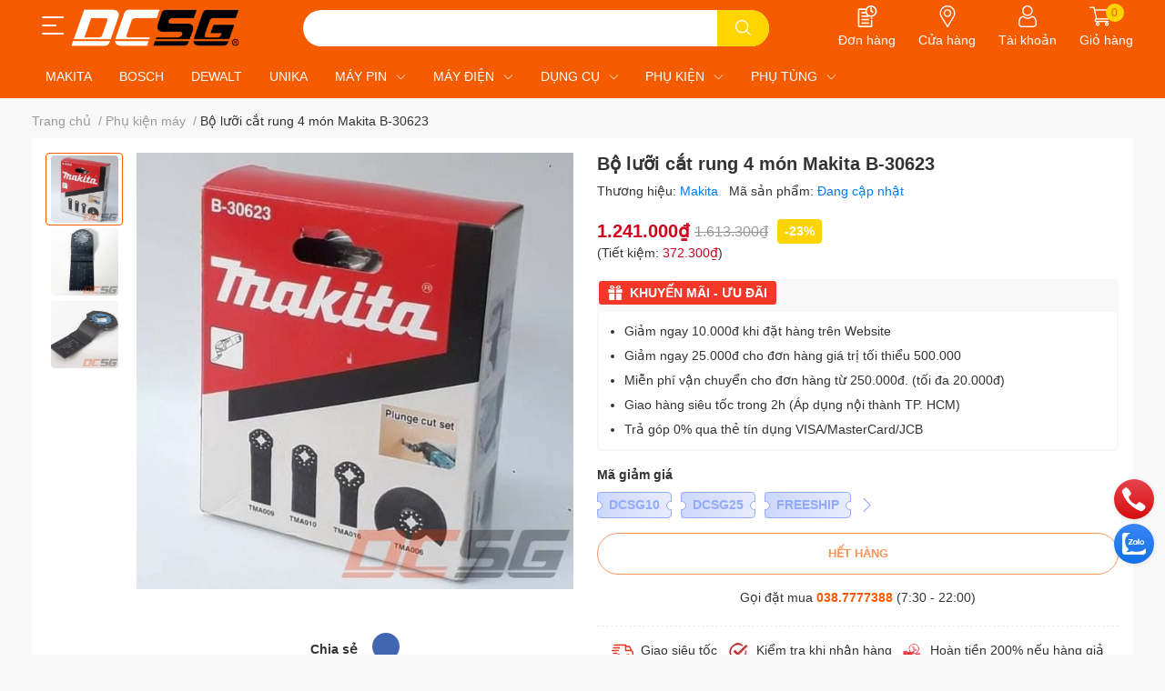

--- FILE ---
content_type: text/html; charset=utf-8
request_url: https://dcsg.com.vn/bo-luoi-cat-rung-4-mon-makita-b-30623
body_size: 53307
content:
<!DOCTYPE html>
<html lang="vi">
	<head>
		<meta charset="UTF-8" />
		<meta name="theme-color" content="" />
		<link rel="canonical" href="https://dcsg.com.vn/bo-luoi-cat-rung-4-mon-makita-b-30623"/>
		<meta name='revisit-after' content='2 days' />
		<meta name="robots" content="noodp,index,follow" />
		<meta name="viewport" content="width=device-width, initial-scale=1.0, maximum-scale=1.0"/>

		<meta name="description" content="- Mã sản phẩm: B-30623 + Bộ lưỡi bao gồm : Lưỡi cưa 28 TMA009, lưỡi cưa 32 TMA010, lưỡi cưa 20 TMa016, lưỡi cưa phân đoạn 85 TMA006. + Vật liệu: Hợp kim thép - Kích thước/Thông số: + Đóng gói: 4 cái/set. * Kích thước: + TMA009 : 28X50 mm (loại BiM, gỗ và kim loại) + TMA010 : 32x40mm (loại BiM, gỗ cứng) + TMAO16 : 20 x ">
		<title>Bộ lưỡi cắt rung 4 món Makita B-30623		</title>
		<meta name="keywords" content="Bộ lưỡi cắt rung 4 món Makita B-30623, Phụ kiện máy, Makita, Lưỡi cắt, lưỡi cưa, DCSG.com.vn, dcsg.com.vn"/>		
		

	<meta property="og:type" content="product">
	<meta property="og:title" content="Bộ lưỡi cắt rung 4 món Makita B-30623">
	
		<meta property="og:image" content="https://bizweb.dktcdn.net/thumb/grande/100/343/385/products/b4589563fc7043c0ff0d9bbc82346f.jpg?v=1613546302263">
		<meta property="og:image:secure_url" content="https://bizweb.dktcdn.net/thumb/grande/100/343/385/products/b4589563fc7043c0ff0d9bbc82346f.jpg?v=1613546302263">
	
		<meta property="og:image" content="https://bizweb.dktcdn.net/thumb/grande/100/343/385/products/87037c02ef07f0de236196c5e8030b2d.jpg?v=1613546302263">
		<meta property="og:image:secure_url" content="https://bizweb.dktcdn.net/thumb/grande/100/343/385/products/87037c02ef07f0de236196c5e8030b2d.jpg?v=1613546302263">
	
		<meta property="og:image" content="https://bizweb.dktcdn.net/thumb/grande/100/343/385/products/4ad8529684bd64ef40052b2a15663276.jpg?v=1613546302263">
		<meta property="og:image:secure_url" content="https://bizweb.dktcdn.net/thumb/grande/100/343/385/products/4ad8529684bd64ef40052b2a15663276.jpg?v=1613546302263">
	
	<meta property="og:price:amount" content="1.241.000">
	<meta property="og:price:currency" content="VND">

<meta property="og:description" content="- Mã sản phẩm: B-30623 + Bộ lưỡi bao gồm : Lưỡi cưa 28 TMA009, lưỡi cưa 32 TMA010, lưỡi cưa 20 TMa016, lưỡi cưa phân đoạn 85 TMA006. + Vật liệu: Hợp kim thép - Kích thước/Thông số: + Đóng gói: 4 cái/set. * Kích thước: + TMA009 : 28X50 mm (loại BiM, gỗ và kim loại) + TMA010 : 32x40mm (loại BiM, gỗ cứng) + TMAO16 : 20 x ">
<meta property="og:url" content="https://dcsg.com.vn/bo-luoi-cat-rung-4-mon-makita-b-30623">
<meta property="og:site_name" content="DCSG.com.vn">
		<link rel="icon" href="//bizweb.dktcdn.net/100/343/385/themes/864906/assets/favicon.png?1757665928353" type="image/x-icon" />
		<link  rel="dns-prefetch" href="https://fonts.googleapis.com">
<link  rel="dns-prefetch" href="https://fonts.gstatic.com" >
<link  rel="dns-prefetch" href="https://bizweb.dktcdn.net" >
<link rel="dns-prefetch" href="https://dcsg.com.vn">
<!--
<link rel="preload" as='style' type="text/css" href="//bizweb.dktcdn.net/100/343/385/themes/864906/assets/main.css?1757665928353" />
-->

<link rel="preload" as='style'  type="text/css" href="//bizweb.dktcdn.net/100/343/385/themes/864906/assets/index.css?1757665928353">
<link rel="preload" as='style'  type="text/css" href="//bizweb.dktcdn.net/100/343/385/themes/864906/assets/bootstrap-4-3-min.css?1757665928353">
<link rel="preload" as='style'  type="text/css" href="//bizweb.dktcdn.net/100/343/385/themes/864906/assets/responsive.css?1757665928353">
<link rel="preload" as='style'  type="text/css" href="//bizweb.dktcdn.net/100/343/385/themes/864906/assets/product-infor-style.css?1757665928353">
<link rel="preload" as='style'  type="text/css" href="//bizweb.dktcdn.net/100/343/385/themes/864906/assets/quickviews-popup-cart.css?1757665928353">


<link rel="preload" as="image" href="//bizweb.dktcdn.net/thumb/large/100/343/385/products/b4589563fc7043c0ff0d9bbc82346f.jpg?v=1613546302263">


		<link rel="stylesheet" href="//bizweb.dktcdn.net/100/343/385/themes/864906/assets/bootstrap-4-3-min.css?1757665928353">
		<style>
			:root{
				--text-color: #333333;
				--body-background: #F8F8F8;
				--text-secondary-color: #9e9e9e;
				--primary-color: #f55b00;
				--secondary-color:#ffd400;
				--price-color: #d0021c;
				--header-background: #f55b00;
				--header-color: #ffffff;
				--subheader-background: #2F2D8E;
				--subheader-color: #BCE4FD;
				--header-category-bg: #f55b00;
				--header-category-color: #ffffff;
				--label-background: #ffd400;
				--label-color: #ffffff;
				--footer-bg:#ffffff;
				--footer-color:#333333;
				--show-loadmore: none!important;				--order-loadmore: -1!important;				--sale-pop-color: #e40303;
				--addtocart-bg: #f55b00;
				--addtocart-text-color: #ffffff;
				--cta-color: #f55b00;
				--section-coupon-bg: #f1f1f1;
				--coupon-title-color: #2d2d2d;
				--coupon-button-color: #fc5b31;
				--col-menu: 1;
				--border-color: #f1f1f1;
				--link-color: #2F80ED;
				--coupon-code-background: #fc5b31;
				--coupon-lite-border: #93abf9;
				--product-promotion-bg: #f33828			}
			.modal-scrollbar-measure {
				display: none;
			}
			@font-face {
				font-family: 'Lato';
				font-style: normal;
				font-weight: 300;
				font-display: swap;
				src: url(//bizweb.dktcdn.net/100/343/385/themes/864906/assets/lato-light.woff2?1757665928353) format('woff2');
			}
			@font-face {
				font-family: 'Lato';
				font-style: normal;
				font-weight: 400;
				font-display: swap;
				src: url(//bizweb.dktcdn.net/100/343/385/themes/864906/assets/lato-regular.woff2?1757665928353) format('woff2');
			}
			@font-face {
				font-family: 'Lato';
				font-style: normal;
				font-weight: 700;
				font-display: swap;
				src: url(//bizweb.dktcdn.net/100/343/385/themes/864906/assets/lato-bold.woff2?1757665928353) format('woff2');
			}
		</style>
		<link href="//bizweb.dktcdn.net/100/343/385/themes/864906/assets/main.css?1757665928353" rel="stylesheet"/>

		<link href="//bizweb.dktcdn.net/100/343/385/themes/864906/assets/product-infor-style.css?1757665928353" rel="stylesheet" type="text/css" media="all" />
		<style>
	.swatch-element {
		position: relative;
		margin: 8px 10px 0px 0px;
	}
	.swatch-element.color {
		margin: 8px 15px 0px 0px;
	}
	.swatch-element.color .trang {
		background-color: #fcfcfc;
	}
	.swatch-element.color .xanh-ngoc {
		background-color: #0572ff;
	}
	.swatch-element.color .hong {
		background-color: #f662d6;
	}
	.swatch-element.color .den {
		background-color: #000;
	}
	.swatch-element.color .do {
		background-color: #f20808;
	}
	.swatch-element.color .vang {
		background-color: #fcef05;
	}
	.swatch-element.color .xam {
		background-color: #615a5a;
	}
	.swatch-element.color .xanh-nuoc-bien {
		background-color: #3a40fa;
	}
	.swatch-element.color .xanh-luc {
		background-color: #00b7ff;
	}
	.swatch-element.color .tim {
		background-color: #c500ff;
	}

								.swatch-element.color .trang {
		background-color:#ffffff;
	}
	.swatch-element.color .trang.image-type {
		background: url(//bizweb.dktcdn.net/100/343/385/themes/864906/assets/color_1.png?1757665928353) no-repeat center center;
		background-size: cover;
	}
									.swatch-element.color .mau-xanh {
		background-color:#0031ce;
	}
	.swatch-element.color .mau-xanh.image-type {
		background: url(//bizweb.dktcdn.net/100/343/385/themes/864906/assets/color_2.png?1757665928353) no-repeat center center;
		background-size: cover;
	}
									.swatch-element.color .xam {
		background-color:#7e7e7e;
	}
	.swatch-element.color .xam.image-type {
		background: url(//bizweb.dktcdn.net/100/343/385/themes/864906/assets/color_3.png?1757665928353) no-repeat center center;
		background-size: cover;
	}
									.swatch-element.color .do {
		background-color:#e80000;
	}
	.swatch-element.color .do.image-type {
		background: url(//bizweb.dktcdn.net/100/343/385/themes/864906/assets/color_4.png?1757665928353) no-repeat center center;
		background-size: cover;
	}
									.swatch-element.color .den {
		background-color:#000000;
	}
	.swatch-element.color .den.image-type {
		background: url(//bizweb.dktcdn.net/100/343/385/themes/864906/assets/color_5.png?1757665928353) no-repeat center center;
		background-size: cover;
	}
									.swatch-element.color .hong {
		background-color:#ffd1d1;
	}
	.swatch-element.color .hong.image-type {
		background: url(//bizweb.dktcdn.net/100/343/385/themes/864906/assets/color_6.png?1757665928353) no-repeat center center;
		background-size: cover;
	}
									.swatch-element.color .tim {
		background-color:#a000bb;
	}
	.swatch-element.color .tim.image-type {
		background: url(//bizweb.dktcdn.net/100/343/385/themes/864906/assets/color_7.png?1757665928353) no-repeat center center;
		background-size: cover;
	}
									.swatch-element.color .xanh-bien {
		background-color:#afeeee;
	}
	.swatch-element.color .xanh-bien.image-type {
		background: url(//bizweb.dktcdn.net/100/343/385/themes/864906/assets/color_8.png?1757665928353) no-repeat center center;
		background-size: cover;
	}
									.swatch-element.color .kem {
		background-color:#fff8e2;
	}
	.swatch-element.color .kem.image-type {
		background: url(//bizweb.dktcdn.net/100/343/385/themes/864906/assets/color_9.png?1757665928353) no-repeat center center;
		background-size: cover;
	}
									.swatch-element.color .bac {
		background-color:#f0f0f0;
	}
	.swatch-element.color .bac.image-type {
		background: url(//bizweb.dktcdn.net/100/343/385/themes/864906/assets/color_10.png?1757665928353) no-repeat center center;
		background-size: cover;
	}
		
	.swatch-element.color + .tooltip {
		z-index: -1;
		white-space: nowrap;
	}
	.swatch-element.color:hover + .tooltip {
		opacity: 1;
		z-index: 100;
		top: -30px;
		min-width: 30px;
		background: #000;
		color: #fff;
		padding: 4px 6px;
		font-size: 10px;
		border-radius: 4px;
	}
	.swatch-element.color:hover + .tooltip:after {
		content: '';
		position: absolute;
		left: 16px;
		bottom: -3px;
		width: 0;
		height: 0;
		border-style: solid;
		border-width: 3px 2.5px 0 2.5px;
		border-color: #000 transparent transparent transparent;
	}
	.swatch-element label {
		padding: 10px;
		font-size: 14px;
		border-radius: 6px;
		height: 30px !important;
		min-width: auto !important;
		white-space: nowrap;
		display: flex;
		align-items: center;
		justify-content: center;
		border: 1px solid #ccc;
		border-radius: 4px;
	}
	.swatch-element input {
		width: 100%;
		height: 100%;
		opacity: 0;
		position: absolute;
		z-index: 3;
		top: 0;
		left: 0;
		cursor: pointer;
	}
	.swatch .swatch-element input:checked + label {
		border-color: var(--primary-color) !important;
		color: var(--primary-color);
		position: relative;
	}
	.swatch .swatch-element input:checked + label:after {
		content: none;
		background: url("[data-uri]");
		background-repeat: no-repeat;
		background-size: contain;
		position: absolute;
		top: 0px;
		right: 0;
		width: 6px;
		height: 6px;
	}
	.swatch .swatch-element input:checked + label:before {
		content: none;
		padding: 4px;
		font-size: 10px;
		line-height: 1;
		position: absolute;
		top: -15px;
		right: -13px;
		background: var(--primary-color);
		width: 26px;
		height: 24px;
		transform: rotate(45deg);
	}
	.swatch .color label {
		width: 24px;
		min-width: unset !important;
		height: 24px !important;
		line-height: 24px !important;
		border-radius: 6px !important;
	}
	.swatch .color label:before {
		content: none;
	}
	.swatch {
		display: flex;
		align-items: center;
		flex-wrap: wrap;
		padding: 0 0 10px;
	}
	.swatch .header {
		font-weight: bold;
		padding-right: 20px;
		min-width: 115px;
		color: #333;
		flex: 1 1 100%;
	}
	.swatch .color label {
		position: relative;
		z-index: 2;
		border-radius: 100% !important;
	}
	.swatch .color span {
		content: '';
		position: absolute;
		width: 30px;
		height: 30px;
		border-radius: 100%;
		background: #fff;
		top: 50%;
		left: 50%;
		z-index: 0;
		transform: translate(-50%, -50%);
	}
	.swatch .color input:checked + label {
		border-color: #eee !important;
	}
	.swatch .color input:checked ~ span {
		opacity: 1;
		border: 2px solid var(--primary-color);
	}
	.quick-view-product .swatch {
		padding: var(--block-spacing) 0;
	}
	.item_product_main .swatch-element.color {
		margin-right: 5px;
		margin-top: 5px;
	}
	.item_product_main .swatch .color label {
		width: 26px;
		height: 26px!important;
		line-height: 26px!important;
		padding: 0;
	}
</style>		<link href="//bizweb.dktcdn.net/100/343/385/themes/864906/assets/quickviews-popup-cart.css?1757665928353" rel="stylesheet" type="text/css" media="all" />
						
		
		<link href="//bizweb.dktcdn.net/100/343/385/themes/864906/assets/product-style.css?1757665928353" rel="stylesheet" type="text/css" media="all" />
		
		
		
		<link rel="preload" as="script" href="//bizweb.dktcdn.net/100/343/385/themes/864906/assets/jquery.js?1757665928353" />
		<script src="//bizweb.dktcdn.net/100/343/385/themes/864906/assets/jquery.js?1757665928353" type="text/javascript"></script>
				<link rel="preload" as="script" href="//bizweb.dktcdn.net/100/343/385/themes/864906/assets/slick-min.js?1757665928353" />
		<script src="//bizweb.dktcdn.net/100/343/385/themes/864906/assets/slick-min.js?1757665928353" type="text/javascript"></script>
				<link href="//bizweb.dktcdn.net/100/343/385/themes/864906/assets/responsive.css?1757665928353" rel="stylesheet" type="text/css" media="all" />
		
				
				
													
			<script>
	var Bizweb = Bizweb || {};
	Bizweb.store = 'dcsg.mysapo.net';
	Bizweb.id = 343385;
	Bizweb.theme = {"id":864906,"name":"EGA Cake","role":"main"};
	Bizweb.template = 'product';
	if(!Bizweb.fbEventId)  Bizweb.fbEventId = 'xxxxxxxx-xxxx-4xxx-yxxx-xxxxxxxxxxxx'.replace(/[xy]/g, function (c) {
	var r = Math.random() * 16 | 0, v = c == 'x' ? r : (r & 0x3 | 0x8);
				return v.toString(16);
			});		
</script>
<script>
	(function () {
		function asyncLoad() {
			var urls = ["//productreviews.sapoapps.vn/assets/js/productreviews.min.js?store=dcsg.mysapo.net","https://google-shopping.sapoapps.vn/conversion-tracker/global-tag/915.js?store=dcsg.mysapo.net","https://google-shopping.sapoapps.vn/conversion-tracker/event-tag/915.js?store=dcsg.mysapo.net","https://quantitybreak.bizweb.vn/script.js?store=dcsg.mysapo.net","https://installmentsales.sapoapps.vn/StoreFront/ScriptTag?store=dcsg.mysapo.net","https://google-shopping-v2.sapoapps.vn/api/conversion-tracker/global-tag/1540?store=dcsg.mysapo.net","https://google-shopping-v2.sapoapps.vn/api/conversion-tracker/event-tag/1540?store=dcsg.mysapo.net"];
			for (var i = 0; i < urls.length; i++) {
				var s = document.createElement('script');
				s.type = 'text/javascript';
				s.async = true;
				s.src = urls[i];
				var x = document.getElementsByTagName('script')[0];
				x.parentNode.insertBefore(s, x);
			}
		};
		window.attachEvent ? window.attachEvent('onload', asyncLoad) : window.addEventListener('load', asyncLoad, false);
	})();
</script>


<script>
	window.BizwebAnalytics = window.BizwebAnalytics || {};
	window.BizwebAnalytics.meta = window.BizwebAnalytics.meta || {};
	window.BizwebAnalytics.meta.currency = 'VND';
	window.BizwebAnalytics.tracking_url = '/s';

	var meta = {};
	
	meta.product = {"id": 14457890, "vendor": "Makita", "name": "Bộ lưỡi cắt rung 4 món Makita B-30623",
	"type": "Phụ kiện", "price": 1241000 };
	
	
	for (var attr in meta) {
	window.BizwebAnalytics.meta[attr] = meta[attr];
	}
</script>

	
		<script src="/dist/js/stats.min.js?v=96f2ff2"></script>
	



<!-- Global site tag (gtag.js) - Google Analytics -->
<script async src="https://www.googletagmanager.com/gtag/js?id=UA-41961344-1"></script>
<script>
  window.dataLayer = window.dataLayer || [];
  function gtag(){dataLayer.push(arguments);}
  gtag('js', new Date());

  gtag('config', 'UA-41961344-1');
</script>
<script>

	window.enabled_enhanced_ecommerce = false;

</script>

<script>

	try {
		
				gtag('event', 'view_item', {
					event_category: 'engagement',
					event_label: "Bộ lưỡi cắt rung 4 món Makita B-30623"
				});
		
	} catch(e) { console.error('UA script error', e);}
	

</script>




<!--Facebook Pixel Code-->
<script>
	!function(f, b, e, v, n, t, s){
	if (f.fbq) return; n = f.fbq = function(){
	n.callMethod?
	n.callMethod.apply(n, arguments):n.queue.push(arguments)}; if (!f._fbq) f._fbq = n;
	n.push = n; n.loaded = !0; n.version = '2.0'; n.queue =[]; t = b.createElement(e); t.async = !0;
	t.src = v; s = b.getElementsByTagName(e)[0]; s.parentNode.insertBefore(t, s)}
	(window,
	document,'script','https://connect.facebook.net/en_US/fbevents.js');
	fbq('init', '3382392758462364', {} , {'agent': 'plsapo'}); // Insert your pixel ID here.
	fbq('track', 'PageView',{},{ eventID: Bizweb.fbEventId });
	
	fbq('track', 'ViewContent', {
	content_ids: [14457890],
	content_name: '"Bộ lưỡi cắt rung 4 món Makita B-30623"',
	content_type: 'product_group',
	value: '1241000',
	currency: window.BizwebAnalytics.meta.currency
	}, { eventID: Bizweb.fbEventId });
	
</script>
<noscript>
	<img height='1' width='1' style='display:none' src='https://www.facebook.com/tr?id=3382392758462364&ev=PageView&noscript=1' />
</noscript>
<!--DO NOT MODIFY-->
<!--End Facebook Pixel Code-->



<script>
	var eventsListenerScript = document.createElement('script');
	eventsListenerScript.async = true;
	
	eventsListenerScript.src = "/dist/js/store_events_listener.min.js?v=1b795e9";
	
	document.getElementsByTagName('head')[0].appendChild(eventsListenerScript);
</script>





		
		
		
		
		
<script type="application/ld+json">
        {
        "@context": "http://schema.org",
        "@type": "BreadcrumbList",
        "itemListElement": 
        [
            {
                "@type": "ListItem",
                "position": 1,
                "item": 
                {
                  "@id": "https://dcsg.com.vn",
                  "name": "Trang chủ"
                }
            },
      
            {
                "@type": "ListItem",
                "position": 2,
                "item": 
                {
                  "@id": "https://dcsg.com.vn/bo-luoi-cat-rung-4-mon-makita-b-30623",
                  "name": "Bộ lưỡi cắt rung 4 món Makita B-30623"
                }
            }
      
        
      
      
      
      
    
        ]
        }
</script>
		<!--
Theme Information
--------------------------------------
Theme ID: EGA Cake
Version: 1.0.1_20220331
Company: EGANY
changelog: //bizweb.dktcdn.net/100/343/385/themes/864906/assets/ega-changelog.js?1757665928353
---------------------------------------
-->

		<script>var ProductReviewsAppUtil=ProductReviewsAppUtil || {};ProductReviewsAppUtil.store={name: 'DCSG.com.vn'};</script>
		</head>
	<body id="template-product">
		<div class="opacity_menu"></div>
		<header class="header header_menu">
	<div class="mid-header wid_100 d-flex align-items-center">
		<div class="container">
			<div class="row align-items-center position-relative">
								<div class=' col-12 header-main'>
					<div class='row align-items-center'>
							<div class="col-4 d-lg-none menu-mobile" >
					<div class="toggle-nav btn menu-bar mr-4 ml-0 p-0 d-lg-none d-flex text-white">
						<span class="bar"></span>
						<span class="bar"></span>
						<span class="bar"></span>
					</div>
				</div>
							
						<div class='col-lg-3 col-4 logo-col'>
														
				<div class=" header-left  ">
					<div class="subheader">
	<div class="toogle-nav-wrapper" >
		<div class="icon-bar btn menu-bar mr-2 p-0 d-inline-flex">
			<span class="bar"></span>
			<span class="bar"></span>
			<span class="bar"></span>
		</div>
		<strong>DANH MỤC SẢN PHẨM</strong>
			<div class="toogle-nav-focus-area"></div>

		<div class='menu-wrapper'>
			<div class="navigation-wrapper">
				<nav class="h-100">
	<ul  class="navigation list-group list-group-flush scroll">
				
		
		
						<li class="menu-item list-group-item">
			<a href="/makita" class="menu-item__link" title="MAKITA">
								<img loading="lazy"
					 width='24'
					 height='24'
					 src="[data-uri]"
					 alt="MAKITA" />
								<span>MAKITA</span>
				
			</a>			
				
					</li>
		
		
		
						<li class="menu-item list-group-item">
			<a href="/bosch" class="menu-item__link" title="BOSCH">
								<img loading="lazy"
					 width='24'
					 height='24'
					 src="[data-uri]"
					 alt="BOSCH" />
								<span>BOSCH</span>
				
			</a>			
				
					</li>
		
		
		
						<li class="menu-item list-group-item">
			<a href="/dewalt" class="menu-item__link" title="DEWALT">
								<img loading="lazy"
					 width='24'
					 height='24'
					 src="[data-uri]"
					 alt="DEWALT" />
								<span>DEWALT</span>
				
			</a>			
				
					</li>
		
		
		
						<li class="menu-item list-group-item">
			<a href="/unika" class="menu-item__link" title="UNIKA">
								<img loading="lazy"
					 width='24'
					 height='24'
					 src="[data-uri]"
					 alt="UNIKA" />
								<span>UNIKA</span>
				
			</a>			
				
					</li>
		
		
		
						<li class="menu-item list-group-item">
			<a href="/may-dung-pin" class="menu-item__link" title="MÁY PIN">
								<img loading="lazy"
					 width='24'
					 height='24'
					 src="[data-uri]"
					 alt="MÁY PIN" />
								<span>MÁY PIN</span>
				
				<i class='float-right' data-toggle-submenu>
					

<svg class="icon" >
	<use xlink:href="#icon-arrow" />
</svg>
				</i>
			</a>			
				
						<div class="submenu scroll">
								<ul class="submenu__list">
					

					
					<li class="submenu__item submenu__item--main">
						<a class="link" href="/may-khoan-dung-pin" title="Máy khoan dùng pin">Máy khoan dùng pin</a>
					</li>
					
					

					
					<li class="submenu__item submenu__item--main">
						<a class="link" href="/may-van-vit-dung-pin" title="Máy vặn vít dùng pin">Máy vặn vít dùng pin</a>
					</li>
					
					

					
					<li class="submenu__item submenu__item--main">
						<a class="link" href="/may-siet-bu-long-dung-pin" title="Máy siết bu lông dùng pin">Máy siết bu lông dùng pin</a>
					</li>
					
					

					
					<li class="submenu__item submenu__item--main">
						<a class="link" href="/may-cua-kiem-dung-pin" title="Máy cưa kiếm dùng pin">Máy cưa kiếm dùng pin</a>
					</li>
					
					

					
					<li class="submenu__item submenu__item--main">
						<a class="link" href="/may-cua-long-dung-pin" title="Máy cưa lọng dùng pin">Máy cưa lọng dùng pin</a>
					</li>
					
					

					
					<li class="submenu__item submenu__item--main">
						<a class="link" href="/may-hut-bui-may-thoi-dung-pin" title="Máy hút bụi, máy thổi dùng pin">Máy hút bụi, máy thổi dùng pin</a>
					</li>
					
					

					
					<li class="submenu__item submenu__item--main">
						<a class="link" href="/may-bom-hoi-hut-chan-khong" title="Máy bơm hơi, hút chân không">Máy bơm hơi, hút chân không</a>
					</li>
					
					

					
					<li class="submenu__item submenu__item--main">
						<a class="link" href="/may-khoan-duc-be-tong-dung-pin" title="Máy khoan, đục bê tông dùng pin">Máy khoan, đục bê tông dùng pin</a>
					</li>
					
					

					
					<li class="submenu__item submenu__item--main">
						<a class="link" href="/may-mai-may-cat-dung-pin-1" title="Máy mài, máy cắt dùng pin">Máy mài, máy cắt dùng pin</a>
					</li>
					
					

					
					<li class="submenu__item submenu__item--main">
						<a class="link" href="/may-bao-may-phay-dung-pin" title="Máy bào, máy phay dùng pin">Máy bào, máy phay dùng pin</a>
					</li>
					
					

					
					<li class="submenu__item submenu__item--main">
						<a class="link" href="/may-cha-nham-may-ban-dinh-dung-pin" title="Máy chà nhám, máy bắn đinh dùng pin">Máy chà nhám, máy bắn đinh dùng pin</a>
					</li>
					
					

					
					<li class="submenu__item submenu__item--main">
						<a class="link" href="/may-cua-xich-dung-pin" title="Máy cưa xích dùng pin">Máy cưa xích dùng pin</a>
					</li>
					
					

					
					<li class="submenu__item submenu__item--main">
						<a class="link" href="/may-cat-co-tia-hang-rao-dung-pin" title="Máy cắt cỏ, tỉa hàng rào dùng pin">Máy cắt cỏ, tỉa hàng rào dùng pin</a>
					</li>
					
					

					
					<li class="submenu__item submenu__item--main">
						<a class="link" href="/den-quat-loa-dung-pin" title="Đèn, Quạt, Loa dùng pin">Đèn, Quạt, Loa dùng pin</a>
					</li>
					
					

					
					<li class="submenu__item submenu__item--main">
						<a class="link" href="/dung-cu-dung-pin-khac-1" title="Dụng cụ dùng pin khác">Dụng cụ dùng pin khác</a>
					</li>
					
					

					
					<li class="submenu__item submenu__item--main">
						<a class="link" href="/dung-cu-lam-vuon" title="DỤNG CỤ LÀM VƯỜN">DỤNG CỤ LÀM VƯỜN</a>
					</li>
					
					
				</ul>
			</div>
					</li>
		
		
		
						<li class="menu-item list-group-item">
			<a href="/may-dung-dien" class="menu-item__link" title="MÁY ĐIỆN">
								<span>MÁY ĐIỆN</span>
				
				<i class='float-right' data-toggle-submenu>
					

<svg class="icon" >
	<use xlink:href="#icon-arrow" />
</svg>
				</i>
			</a>			
				
						<div class="submenu scroll">
								<ul class="submenu__list">
					

					
					<li class="submenu__item submenu__item--main">
						<a class="link" href="/may-khoan-dung-dien" title="Máy khoan dùng điện">Máy khoan dùng điện</a>
					</li>
					
					

					
					<li class="submenu__item submenu__item--main">
						<a class="link" href="/may-van-vit-dung-dien" title="Máy vặn vít dùng điện">Máy vặn vít dùng điện</a>
					</li>
					
					

					
					<li class="submenu__item submenu__item--main">
						<a class="link" href="/may-siet-bu-long-dung-dien" title="Máy siết bu lông dùng điện">Máy siết bu lông dùng điện</a>
					</li>
					
					

					
					<li class="submenu__item submenu__item--main">
						<a class="link" href="/may-cua-kiem-dung-dien" title="Máy cưa kiếm dùng điện">Máy cưa kiếm dùng điện</a>
					</li>
					
					

					
					<li class="submenu__item submenu__item--main">
						<a class="link" href="/may-cua-long-dung-dien" title="Máy cưa lọng dùng điện">Máy cưa lọng dùng điện</a>
					</li>
					
					

					
					<li class="submenu__item submenu__item--main">
						<a class="link" href="/may-mai-may-cat-dung-dien" title="Máy mài, máy cắt dùng điện">Máy mài, máy cắt dùng điện</a>
					</li>
					
					

					
					<li class="submenu__item submenu__item--main">
						<a class="link" href="/may-bao-may-phay-dung-dien" title="Máy bào, máy phay dùng điện">Máy bào, máy phay dùng điện</a>
					</li>
					
					

					
					<li class="submenu__item submenu__item--main">
						<a class="link" href="/may-cha-nham-dung-dien" title="Máy chà nhám dùng điện">Máy chà nhám dùng điện</a>
					</li>
					
					

					
					<li class="submenu__item submenu__item--main">
						<a class="link" href="/may-khoan-duc-be-tong-dung-dien" title="Máy khoan, đục bê tông dùng điện">Máy khoan, đục bê tông dùng điện</a>
					</li>
					
					

					
					<li class="submenu__item submenu__item--main">
						<a class="link" href="/may-han-kim-loai" title="Máy hàn kim loại">Máy hàn kim loại</a>
					</li>
					
					
				</ul>
			</div>
					</li>
		
		
		
						<li class="menu-item list-group-item">
			<a href="/dung-cu-sua-chua" class="menu-item__link" title="DỤNG CỤ">
								<span>DỤNG CỤ</span>
				
				<i class='float-right' data-toggle-submenu>
					

<svg class="icon" >
	<use xlink:href="#icon-arrow" />
</svg>
				</i>
			</a>			
				
						<div class="submenu scroll">
								<ul class="submenu__list">
					

					
					<li class="submenu__col">
						<span class="submenu__item submenu__item--main">
							<a class="link" href="/dung-cu-do-luong-1" title="Dụng cụ đo lường">Dụng cụ đo lường</a>
						</span>
						
						<span class="submenu__item submenu__item">
							<a class="link" href="/thuoc-keo-thuoc-thuy-tam-giac" title="Thước kéo, thước cuộn, thước dây">Thước kéo, thước cuộn, thước dây</a>
						</span>
						
						<span class="submenu__item submenu__item">
							<a class="link" href="/thuoc-thuy-1" title="Thước thủy">Thước thủy</a>
						</span>
						
						<span class="submenu__item submenu__item">
							<a class="link" href="/thuoc-kep" title="Thước kẹp">Thước kẹp</a>
						</span>
						
						<span class="submenu__item submenu__item">
							<a class="link" href="/thuoc-e-ke-thuoc-tam-giac" title="Thước Ê ke, Thước tam giác">Thước Ê ke, Thước tam giác</a>
						</span>
						
						<span class="submenu__item submenu__item">
							<a class="link" href="/thuoc-dien-tu-laser" title="Thước điện tử, Laser">Thước điện tử, Laser</a>
						</span>
						
					</li>
					
					

					
					<li class="submenu__item submenu__item--main">
						<a class="link" href="/dao-roc-dao-cat" title="Dao rọc, Dao cắt">Dao rọc, Dao cắt</a>
					</li>
					
					

					
					<li class="submenu__item submenu__item--main">
						<a class="link" href="/tua-vit-dep-bake" title="Tua vít dẹp, Bake">Tua vít dẹp, Bake</a>
					</li>
					
					

					
					<li class="submenu__col">
						<span class="submenu__item submenu__item--main">
							<a class="link" href="/kem" title="Kềm">Kềm</a>
						</span>
						
						<span class="submenu__item submenu__item">
							<a class="link" href="/kem-dien" title="Kềm điện, Kềm tuốt dây">Kềm điện, Kềm tuốt dây</a>
						</span>
						
						<span class="submenu__item submenu__item">
							<a class="link" href="/kem-cat-kem-mo-qua" title="Kềm cắt, Kềm mỏ quạ">Kềm cắt, Kềm mỏ quạ</a>
						</span>
						
						<span class="submenu__item submenu__item">
							<a class="link" href="/kem-bam-kem-mo-nhon" title="Kềm bấm, Kềm mỏ nhọn">Kềm bấm, Kềm mỏ nhọn</a>
						</span>
						
					</li>
					
					

					
					<li class="submenu__item submenu__item--main">
						<a class="link" href="/mo-let" title="Mỏ lết">Mỏ lết</a>
					</li>
					
					

					
					<li class="submenu__item submenu__item--main">
						<a class="link" href="/co-le-can-siet" title="Cờ lê, Cần siết">Cờ lê, Cần siết</a>
					</li>
					
					

					
					<li class="submenu__item submenu__item--main">
						<a class="link" href="/vit-thu-dien-bung-tu" title="Vít thử điện, bung tu">Vít thử điện, bung tu</a>
					</li>
					
					

					
					<li class="submenu__item submenu__item--main">
						<a class="link" href="/luc-giac-bo-luc-giac" title="Lục giác, bộ lục giác">Lục giác, bộ lục giác</a>
					</li>
					
					

					
					<li class="submenu__item submenu__item--main">
						<a class="link" href="/bao-go-duc-go-giua" title="Bào gỗ, Đục gỗ, Giũa">Bào gỗ, Đục gỗ, Giũa</a>
					</li>
					
					

					
					<li class="submenu__item submenu__item--main">
						<a class="link" href="/cua-go-cua-sat" title="Cưa gỗ, Cưa sắt">Cưa gỗ, Cưa sắt</a>
					</li>
					
					

					
					<li class="submenu__item submenu__item--main">
						<a class="link" href="/bao-tay-kinh-bao-ho" title="Bao tay, Kính bảo hộ">Bao tay, Kính bảo hộ</a>
					</li>
					
					

					
					<li class="submenu__item submenu__item--main">
						<a class="link" href="/keo-cat-ton-cat-canh-ong-nuoc" title="Kéo cắt tôn, cắt cành, ống nước">Kéo cắt tôn, cắt cành, ống nước</a>
					</li>
					
					

					
					<li class="submenu__item submenu__item--main">
						<a class="link" href="/bua-xa-beng" title="Búa, Xà beng">Búa, Xà beng</a>
					</li>
					
					

					
					<li class="submenu__item submenu__item--main">
						<a class="link" href="/kep-go-kep-nhanh" title="Kẹp gỗ, Kẹp nhanh">Kẹp gỗ, Kẹp nhanh</a>
					</li>
					
					

					
					<li class="submenu__item submenu__item--main">
						<a class="link" href="/cao-e-to-chan-de-khoan" title="Cảo, Ê tô, Chân đế khoan">Cảo, Ê tô, Chân đế khoan</a>
					</li>
					
					

					
					<li class="submenu__item submenu__item--main">
						<a class="link" href="/tui-dung-dung-cu" title="Túi đựng dụng cụ">Túi đựng dụng cụ</a>
					</li>
					
					

					
					<li class="submenu__item submenu__item--main">
						<a class="link" href="/thung-dung-do-nghe-1" title="Thùng đụng đồ nghề">Thùng đụng đồ nghề</a>
					</li>
					
					

					
					<li class="submenu__item submenu__item--main">
						<a class="link" href="/dung-cu-lam-vuon" title="Dụng cụ làm vườn">Dụng cụ làm vườn</a>
					</li>
					
					
				</ul>
			</div>
					</li>
		
		
		
						<li class="menu-item list-group-item">
			<a href="/phu-kien-may" class="menu-item__link" title="PHỤ KIỆN">
								<span>PHỤ KIỆN</span>
				
				<i class='float-right' data-toggle-submenu>
					

<svg class="icon" >
	<use xlink:href="#icon-arrow" />
</svg>
				</i>
			</a>			
				
						<div class="submenu scroll">
								<ul class="submenu__list">
					

					
					<li class="submenu__col">
						<span class="submenu__item submenu__item--main">
							<a class="link" href="/mui-khoan-10" title="Mũi khoan">Mũi khoan</a>
						</span>
						
						<span class="submenu__item submenu__item">
							<a class="link" href="/mui-khoan-rut-loi-tuong-be-tong" title="Mũi khoan rút lõi tường, bê tông">Mũi khoan rút lõi tường, bê tông</a>
						</span>
						
						<span class="submenu__item submenu__item">
							<a class="link" href="/mui-khoan-da-gach-men-thuy-tinh" title="Mũi khoan gạch men, thủy tinh">Mũi khoan gạch men, thủy tinh</a>
						</span>
						
						<span class="submenu__item submenu__item">
							<a class="link" href="/mui-khoan-be-tong" title="Mũi khoan bê tông">Mũi khoan bê tông</a>
						</span>
						
						<span class="submenu__item submenu__item">
							<a class="link" href="/mui-khoan-tuong" title="Mũi khoan tường">Mũi khoan tường</a>
						</span>
						
						<span class="submenu__item submenu__item">
							<a class="link" href="/mui-khoan-go" title="Mũi khoan gỗ">Mũi khoan gỗ</a>
						</span>
						
						<span class="submenu__item submenu__item">
							<a class="link" href="/mui-khoan-sat-thep-inox" title="Mũi khoan sắt, thép, inox">Mũi khoan sắt, thép, inox</a>
						</span>
						
					</li>
					
					

					
					<li class="submenu__item submenu__item--main">
						<a class="link" href="/oc-vit-khong-dung-tac-ke" title="Ốc vít không dùng tắc kê">Ốc vít không dùng tắc kê</a>
					</li>
					
					

					
					<li class="submenu__item submenu__item--main">
						<a class="link" href="/mui-vit-dau-ban-ton" title="Mũi vít, Đầu bắn tôn">Mũi vít, Đầu bắn tôn</a>
					</li>
					
					

					
					<li class="submenu__item submenu__item--main">
						<a class="link" href="/da-mai-da-cat-luoi-cat" title="Đá mài, Đá cắt, Lưỡi cắt">Đá mài, Đá cắt, Lưỡi cắt</a>
					</li>
					
					

					
					<li class="submenu__item submenu__item--main">
						<a class="link" href="/luoi-cua-kiem" title="Lưỡi cưa kiếm">Lưỡi cưa kiếm</a>
					</li>
					
					

					
					<li class="submenu__item submenu__item--main">
						<a class="link" href="/luoi-cua-long" title="Lưỡi cưa lọng">Lưỡi cưa lọng</a>
					</li>
					
					

					
					<li class="submenu__item submenu__item--main">
						<a class="link" href="/luoi-bao-luoi-phay" title="Lưỡi bào, Lưỡi Phay">Lưỡi bào, Lưỡi Phay</a>
					</li>
					
					

					
					<li class="submenu__item submenu__item--main">
						<a class="link" href="/luoi-cat-rung-luoi-cua-vong" title="Lưỡi cắt rung, Lưỡi cưa vòng">Lưỡi cắt rung, Lưỡi cưa vòng</a>
					</li>
					
					

					
					<li class="submenu__item submenu__item--main">
						<a class="link" href="/dau-chuyen-dau-tuyp" title="Đầu chuyển, Đầu biến, Đầu nối">Đầu chuyển, Đầu biến, Đầu nối</a>
					</li>
					
					

					
					<li class="submenu__item submenu__item--main">
						<a class="link" href="/dau-tuyp-van-oc" title="Đầu tuýp vặn ốc">Đầu tuýp vặn ốc</a>
					</li>
					
					

					
					<li class="submenu__item submenu__item--main">
						<a class="link" href="/mui-khoet-lo" title="Mũi khoét lỗ">Mũi khoét lỗ</a>
					</li>
					
					

					
					<li class="submenu__item submenu__item--main">
						<a class="link" href="/mui-duc-be-tong" title="Mũi đục bê tông">Mũi đục bê tông</a>
					</li>
					
					

					
					<li class="submenu__item submenu__item--main">
						<a class="link" href="/phu-kien-khac-1" title="Phụ kiện khác">Phụ kiện khác</a>
					</li>
					
					
				</ul>
			</div>
					</li>
		
		
		
						<li class="menu-item list-group-item">
			<a href="/phu-tung-may" class="menu-item__link" title="PHỤ TÙNG">
								<span>PHỤ TÙNG</span>
				
				<i class='float-right' data-toggle-submenu>
					

<svg class="icon" >
	<use xlink:href="#icon-arrow" />
</svg>
				</i>
			</a>			
				
						<div class="submenu scroll">
								<ul class="submenu__list">
					

					
					<li class="submenu__item submenu__item--main">
						<a class="link" href="/vo-may" title="Vỏ máy">Vỏ máy</a>
					</li>
					
					

					
					<li class="submenu__item submenu__item--main">
						<a class="link" href="/rotor-stato" title="Rotor, Stato">Rotor, Stato</a>
					</li>
					
					

					
					<li class="submenu__item submenu__item--main">
						<a class="link" href="/mach-cong-tac" title="Mạch, Công tắc">Mạch, Công tắc</a>
					</li>
					
					

					
					<li class="submenu__item submenu__item--main">
						<a class="link" href="/dau-khoan-cot-may" title="Đầu khoan, Cốt máy">Đầu khoan, Cốt máy</a>
					</li>
					
					

					
					<li class="submenu__item submenu__item--main">
						<a class="link" href="/o-than-choi-than" title="Ổ than, Chổi than">Ổ than, Chổi than</a>
					</li>
					
					

					
					<li class="submenu__item submenu__item--main">
						<a class="link" href="/phu-tung-khac" title="Phụ tùng khác">Phụ tùng khác</a>
					</li>
					
					
				</ul>
			</div>
					</li>
		
	</ul>
</nav>			</div>
			<ul class="shop-policises list-unstyled mb-0 pr-0">
							<li>
		<img class="img-fluid" 
			 src="//bizweb.dktcdn.net/100/343/385/themes/864906/assets/policy_header_image_1.png?1757665928353" 
			 loading="lazy"
			 width="24"
			 height="24"
			 alt="Giao siêu tốc">
		<a class="link" href="/tin-tuc" title="Giao siêu tốc">Giao siêu tốc</a>
	</li>
								<li>
		<img class="img-fluid" 
			 src="//bizweb.dktcdn.net/100/343/385/themes/864906/assets/policy_header_image_2.png?1757665928353" 
			 loading="lazy"
			 width="24"
			 height="24"
			 alt="Kiểm tra khi nhận hàng">
		<a class="link" href="/tin-tuc" title="Kiểm tra khi nhận hàng">Kiểm tra khi nhận hàng</a>
	</li>
								<li>
		<img class="img-fluid" 
			 src="//bizweb.dktcdn.net/100/343/385/themes/864906/assets/policy_header_image_3.png?1757665928353" 
			 loading="lazy"
			 width="24"
			 height="24"
			 alt="Hoàn tiền 200% nếu hàng giả">
		<a class="link" href="/tin-tuc" title="Hoàn tiền 200% nếu hàng giả">Hoàn tiền 200% nếu hàng giả</a>
	</li>
		<li class='hotline'>
		<img loading="lazy"
			 src="//bizweb.dktcdn.net/100/343/385/themes/864906/assets/phone-icon.png?1757665928353" 
			 width="24" height="24" class="align-self-center" 
			 alt="phone-icon"/>
		<a class="media-body d-md-flex flex-column d-none" href="tel:0387777388" 
		   title="038 7777388">
			<strong>
				Gọi mua hàng: 038 7777388
			</strong>
			<span>(8:00 - 17:00 T2 - CN)</span>
		</a>
	</li>
</ul>		</div>
		

	</div>
	<div class="sticky-overlay"></div>
</div>
				</div>
														
							<a href="/" class="logo-wrapper" title='DCSG.com.vn'>
								<img loading="lazy" class="img-fluid"
									 src="//bizweb.dktcdn.net/100/343/385/themes/864906/assets/logo.png?1757665928353" 
									 alt="logo DCSG.com.vn"
									 width="187"
									 height="50"
									 >
							</a>
							
						</div>
						<div class="col-lg-5 col-12 header-center px-lg-0" id="search-header">
							<form action="/search" method="get" class="input-group search-bar custom-input-group " role="search">
	<input type="text" name="query" value="" autocomplete="off" 
		   class="input-group-field auto-search form-control " required="" 
		   data-placeholder="Bạn cần tìm gì..;
Nhập tên sản phẩm..">
	<input type="hidden" name="type" value="product">
	<span class="input-group-btn btn-action">
		<button type="submit"  aria-label="search" class="btn text-white icon-fallback-text h-100">
			<svg class="icon">
	<use xlink:href="#icon-search" />
</svg>		</button>
	</span>

</form>
	
<div class="search-overlay">
	
</div>

							
													</div>
						<div class="col-4 col-lg-4 menu-cart">
							<ul class="header-right mb-0 list-unstyled d-flex align-items-center justify-content-end">
	<li class='media d-lg-block d-none '>
		<a href="/apps/kiem-tra-don-hang" class='d-block text-center' title="Đơn hàng">
			<img loading="lazy"
				 src="//bizweb.dktcdn.net/100/343/385/themes/864906/assets/order-icon.png?1757665928353" 
				 width="24" height="24" class="align-self-center" 
				 alt="order-icon"/>
			<span class='d-none d-xl-block mt-1'>
				Đơn hàng
			</span>				
		</a>
	</li>
	<li class='media d-lg-block d-none '>
		<a href="/lien-he" class='d-block text-center' title="Hệ thống cửa hàng">
			<img loading="lazy"
				 src="//bizweb.dktcdn.net/100/343/385/themes/864906/assets/address-icon.png?1757665928353" 
				 width="24" height="24" class="align-self-center" 
				 alt="phone-icon"/>
			<span class='d-none d-xl-block mt-1'>
				Cửa hàng
			</span>				
		</a>
	</li>
	<li class='media d-lg-block d-none  '>
		<a href='/account/login' class='text-center d-block' title="Tài khoản">
			<img loading="lazy" src="//bizweb.dktcdn.net/100/343/385/themes/864906/assets/account-icon.png?1757665928353"  
				 width="24" height="24" alt="account_icon"
				 class="align-self-center" />
			<span class='d-none d-xl-block mt-1'>Tài khoản</span>
		</a>
	</li>
	<li class="cartgroup">
		<div class="mini-cart text-xs-center">
			<a class="img_hover_cart d-block d-xl-flex flex-column align-items-center" href="/cart" title="Giỏ hàng" > 
				<div class="cart-icon">
					<img loading="lazy" 
					 src="//bizweb.dktcdn.net/100/343/385/themes/864906/assets/cart-icon.png?1757665928353" 
					 width="24" height="24"
					 alt="cart_icon"
					 />
								<span class="count_item count_item_pr">0</span>
				</div>
				

				<span class='d-xl-block d-none mt-1'>Giỏ hàng</span>
			</a>
			<div class="top-cart-content card ">
				<ul id="cart-sidebar" class="mini-products-list count_li list-unstyled">
					<li class="list-item">
						<ul></ul>
					</li>
					<li class="action"></li>
				</ul>
			</div>
		</div>
	</li>
</ul>
						</div>
					</div>
				</div>
			</div>
		</div>
	</div>

<!-- Google tag (gtag.js) -->
<script async src="https://www.googletagmanager.com/gtag/js?id=G-8LKFKTPV14">
</script>
<script>
  window.dataLayer = window.dataLayer || [];
  function gtag(){dataLayer.push(arguments);}
  gtag('js', new Date());

  gtag('config', 'G-8LKFKTPV14');
</script>
</header>
<div class="sub-header d-lg-block d-none" style="--header-background: #f55b00; --header-color: #ffffff">
	<div class="container">
	<div class="navigation--horizontal d-md-flex align-items-center d-none">
			<div class=" navigation-horizontal-wrapper ">
						<nav>
<ul  class="navigation-horizontal list-group list-group-flush scroll">
		
	
	
			<li class="menu-item list-group-item">
		<a href="/makita" class="menu-item__link" title="MAKITA">
		<span>			MAKITA</span>	 
			</a>			
			
					</li>
	
	
	
			<li class="menu-item list-group-item">
		<a href="/bosch" class="menu-item__link" title="BOSCH">
		<span>			BOSCH</span>	 
			</a>			
			
					</li>
	
	
	
			<li class="menu-item list-group-item">
		<a href="/dewalt" class="menu-item__link" title="DEWALT">
		<span>			DEWALT</span>	 
			</a>			
			
					</li>
	
	
	
			<li class="menu-item list-group-item">
		<a href="/unika" class="menu-item__link" title="UNIKA">
		<span>			UNIKA</span>	 
			</a>			
			
					</li>
	
	
	
			<li class="menu-item list-group-item">
		<a href="/may-dung-pin" class="menu-item__link" title="MÁY PIN">
		<span>			MÁY PIN</span>	 
				<i class='float-right' data-toggle-submenu>
					

<svg class="icon" >
	<use xlink:href="#icon-arrow" />
</svg>
				</i>
			</a>			
			
						
					
					
					
					
					
					
					
					
					
					
					
					
					
					
					
							<div class="submenu scroll  default ">
						<ul class="submenu__list">
			
			
			
			<li class="submenu__item submenu__item--main">
					<a class="link" href="/may-khoan-dung-pin" title="Máy khoan dùng pin">Máy khoan dùng pin</a>
				</li>
			
			
			
			
			<li class="submenu__item submenu__item--main">
					<a class="link" href="/may-van-vit-dung-pin" title="Máy vặn vít dùng pin">Máy vặn vít dùng pin</a>
				</li>
			
			
			
			
			<li class="submenu__item submenu__item--main">
					<a class="link" href="/may-siet-bu-long-dung-pin" title="Máy siết bu lông dùng pin">Máy siết bu lông dùng pin</a>
				</li>
			
			
			
			
			<li class="submenu__item submenu__item--main">
					<a class="link" href="/may-cua-kiem-dung-pin" title="Máy cưa kiếm dùng pin">Máy cưa kiếm dùng pin</a>
				</li>
			
			
			
			
			<li class="submenu__item submenu__item--main">
					<a class="link" href="/may-cua-long-dung-pin" title="Máy cưa lọng dùng pin">Máy cưa lọng dùng pin</a>
				</li>
			
			
			
			
			<li class="submenu__item submenu__item--main">
					<a class="link" href="/may-hut-bui-may-thoi-dung-pin" title="Máy hút bụi, máy thổi dùng pin">Máy hút bụi, máy thổi dùng pin</a>
				</li>
			
			
			
			
			<li class="submenu__item submenu__item--main">
					<a class="link" href="/may-bom-hoi-hut-chan-khong" title="Máy bơm hơi, hút chân không">Máy bơm hơi, hút chân không</a>
				</li>
			
			
			
			
			<li class="submenu__item submenu__item--main">
					<a class="link" href="/may-khoan-duc-be-tong-dung-pin" title="Máy khoan, đục bê tông dùng pin">Máy khoan, đục bê tông dùng pin</a>
				</li>
			
			
			
			
			<li class="submenu__item submenu__item--main">
					<a class="link" href="/may-mai-may-cat-dung-pin-1" title="Máy mài, máy cắt dùng pin">Máy mài, máy cắt dùng pin</a>
				</li>
			
			
			
			
			<li class="submenu__item submenu__item--main">
					<a class="link" href="/may-bao-may-phay-dung-pin" title="Máy bào, máy phay dùng pin">Máy bào, máy phay dùng pin</a>
				</li>
			
			
			
			
			<li class="submenu__item submenu__item--main">
					<a class="link" href="/may-cha-nham-may-ban-dinh-dung-pin" title="Máy chà nhám, máy bắn đinh dùng pin">Máy chà nhám, máy bắn đinh dùng pin</a>
				</li>
			
			
			
			
			<li class="submenu__item submenu__item--main">
					<a class="link" href="/may-cua-xich-dung-pin" title="Máy cưa xích dùng pin">Máy cưa xích dùng pin</a>
				</li>
			
			
			
			
			<li class="submenu__item submenu__item--main">
					<a class="link" href="/may-cat-co-tia-hang-rao-dung-pin" title="Máy cắt cỏ, tỉa hàng rào dùng pin">Máy cắt cỏ, tỉa hàng rào dùng pin</a>
				</li>
			
			
			
			
			<li class="submenu__item submenu__item--main">
					<a class="link" href="/den-quat-loa-dung-pin" title="Đèn, Quạt, Loa dùng pin">Đèn, Quạt, Loa dùng pin</a>
				</li>
			
			
			
			
			<li class="submenu__item submenu__item--main">
					<a class="link" href="/dung-cu-dung-pin-khac-1" title="Dụng cụ dùng pin khác">Dụng cụ dùng pin khác</a>
				</li>
			
			
			
			
			<li class="submenu__item submenu__item--main">
					<a class="link" href="/dung-cu-lam-vuon" title="DỤNG CỤ LÀM VƯỜN">DỤNG CỤ LÀM VƯỜN</a>
				</li>
			
			
		</ul>
		</div>
			</li>
	
	
	
			<li class="menu-item list-group-item">
		<a href="/may-dung-dien" class="menu-item__link" title="MÁY ĐIỆN">
		<span>			MÁY ĐIỆN</span>	 
				<i class='float-right' data-toggle-submenu>
					

<svg class="icon" >
	<use xlink:href="#icon-arrow" />
</svg>
				</i>
			</a>			
			
						
					
					
					
					
					
					
					
					
					
							<div class="submenu scroll  default ">
						<ul class="submenu__list">
			
			
			
			<li class="submenu__item submenu__item--main">
					<a class="link" href="/may-khoan-dung-dien" title="Máy khoan dùng điện">Máy khoan dùng điện</a>
				</li>
			
			
			
			
			<li class="submenu__item submenu__item--main">
					<a class="link" href="/may-van-vit-dung-dien" title="Máy vặn vít dùng điện">Máy vặn vít dùng điện</a>
				</li>
			
			
			
			
			<li class="submenu__item submenu__item--main">
					<a class="link" href="/may-siet-bu-long-dung-dien" title="Máy siết bu lông dùng điện">Máy siết bu lông dùng điện</a>
				</li>
			
			
			
			
			<li class="submenu__item submenu__item--main">
					<a class="link" href="/may-cua-kiem-dung-dien" title="Máy cưa kiếm dùng điện">Máy cưa kiếm dùng điện</a>
				</li>
			
			
			
			
			<li class="submenu__item submenu__item--main">
					<a class="link" href="/may-cua-long-dung-dien" title="Máy cưa lọng dùng điện">Máy cưa lọng dùng điện</a>
				</li>
			
			
			
			
			<li class="submenu__item submenu__item--main">
					<a class="link" href="/may-mai-may-cat-dung-dien" title="Máy mài, máy cắt dùng điện">Máy mài, máy cắt dùng điện</a>
				</li>
			
			
			
			
			<li class="submenu__item submenu__item--main">
					<a class="link" href="/may-bao-may-phay-dung-dien" title="Máy bào, máy phay dùng điện">Máy bào, máy phay dùng điện</a>
				</li>
			
			
			
			
			<li class="submenu__item submenu__item--main">
					<a class="link" href="/may-cha-nham-dung-dien" title="Máy chà nhám dùng điện">Máy chà nhám dùng điện</a>
				</li>
			
			
			
			
			<li class="submenu__item submenu__item--main">
					<a class="link" href="/may-khoan-duc-be-tong-dung-dien" title="Máy khoan, đục bê tông dùng điện">Máy khoan, đục bê tông dùng điện</a>
				</li>
			
			
			
			
			<li class="submenu__item submenu__item--main">
					<a class="link" href="/may-han-kim-loai" title="Máy hàn kim loại">Máy hàn kim loại</a>
				</li>
			
			
		</ul>
		</div>
			</li>
	
	
	
			<li class="menu-item list-group-item">
		<a href="/dung-cu-sua-chua" class="menu-item__link" title="DỤNG CỤ">
		<span>			DỤNG CỤ</span>	 
				<i class='float-right' data-toggle-submenu>
					

<svg class="icon" >
	<use xlink:href="#icon-arrow" />
</svg>
				</i>
			</a>			
			
						
			
										<div class="submenu scroll  mega-menu ">
						<ul class="submenu__list">
			
			
			
			<li class="submenu__col">
				<span class="submenu__item submenu__item--main">
					<a class="link" href="/dung-cu-do-luong-1" title="Dụng cụ đo lường">Dụng cụ đo lường</a>
				</span>
				
				 <span class="submenu__item submenu__item">
					 <a class="link" href="/thuoc-keo-thuoc-thuy-tam-giac" title="Thước kéo, thước cuộn, thước dây">Thước kéo, thước cuộn, thước dây</a>
				 </span>
				
				 <span class="submenu__item submenu__item">
					 <a class="link" href="/thuoc-thuy-1" title="Thước thủy">Thước thủy</a>
				 </span>
				
				 <span class="submenu__item submenu__item">
					 <a class="link" href="/thuoc-kep" title="Thước kẹp">Thước kẹp</a>
				 </span>
				
				 <span class="submenu__item submenu__item">
					 <a class="link" href="/thuoc-e-ke-thuoc-tam-giac" title="Thước Ê ke, Thước tam giác">Thước Ê ke, Thước tam giác</a>
				 </span>
				
				 <span class="submenu__item submenu__item">
					 <a class="link" href="/thuoc-dien-tu-laser" title="Thước điện tử, Laser">Thước điện tử, Laser</a>
				 </span>
				
			</li>
			
			
			
			
			<li class="submenu__item submenu__item--main">
					<a class="link" href="/dao-roc-dao-cat" title="Dao rọc, Dao cắt">Dao rọc, Dao cắt</a>
				</li>
			
			
			
			
			<li class="submenu__item submenu__item--main">
					<a class="link" href="/tua-vit-dep-bake" title="Tua vít dẹp, Bake">Tua vít dẹp, Bake</a>
				</li>
			
			
			
			
			<li class="submenu__col">
				<span class="submenu__item submenu__item--main">
					<a class="link" href="/kem" title="Kềm">Kềm</a>
				</span>
				
				 <span class="submenu__item submenu__item">
					 <a class="link" href="/kem-dien" title="Kềm điện, Kềm tuốt dây">Kềm điện, Kềm tuốt dây</a>
				 </span>
				
				 <span class="submenu__item submenu__item">
					 <a class="link" href="/kem-cat-kem-mo-qua" title="Kềm cắt, Kềm mỏ quạ">Kềm cắt, Kềm mỏ quạ</a>
				 </span>
				
				 <span class="submenu__item submenu__item">
					 <a class="link" href="/kem-bam-kem-mo-nhon" title="Kềm bấm, Kềm mỏ nhọn">Kềm bấm, Kềm mỏ nhọn</a>
				 </span>
				
			</li>
			
			
			
			
			<li class="submenu__item submenu__item--main">
					<a class="link" href="/mo-let" title="Mỏ lết">Mỏ lết</a>
				</li>
			
			
			
			
			<li class="submenu__item submenu__item--main">
					<a class="link" href="/co-le-can-siet" title="Cờ lê, Cần siết">Cờ lê, Cần siết</a>
				</li>
			
			
			
			
			<li class="submenu__item submenu__item--main">
					<a class="link" href="/vit-thu-dien-bung-tu" title="Vít thử điện, bung tu">Vít thử điện, bung tu</a>
				</li>
			
			
			
			
			<li class="submenu__item submenu__item--main">
					<a class="link" href="/luc-giac-bo-luc-giac" title="Lục giác, bộ lục giác">Lục giác, bộ lục giác</a>
				</li>
			
			
			
			
			<li class="submenu__item submenu__item--main">
					<a class="link" href="/bao-go-duc-go-giua" title="Bào gỗ, Đục gỗ, Giũa">Bào gỗ, Đục gỗ, Giũa</a>
				</li>
			
			
			
			
			<li class="submenu__item submenu__item--main">
					<a class="link" href="/cua-go-cua-sat" title="Cưa gỗ, Cưa sắt">Cưa gỗ, Cưa sắt</a>
				</li>
			
			
			
			
			<li class="submenu__item submenu__item--main">
					<a class="link" href="/bao-tay-kinh-bao-ho" title="Bao tay, Kính bảo hộ">Bao tay, Kính bảo hộ</a>
				</li>
			
			
			
			
			<li class="submenu__item submenu__item--main">
					<a class="link" href="/keo-cat-ton-cat-canh-ong-nuoc" title="Kéo cắt tôn, cắt cành, ống nước">Kéo cắt tôn, cắt cành, ống nước</a>
				</li>
			
			
			
			
			<li class="submenu__item submenu__item--main">
					<a class="link" href="/bua-xa-beng" title="Búa, Xà beng">Búa, Xà beng</a>
				</li>
			
			
			
			
			<li class="submenu__item submenu__item--main">
					<a class="link" href="/kep-go-kep-nhanh" title="Kẹp gỗ, Kẹp nhanh">Kẹp gỗ, Kẹp nhanh</a>
				</li>
			
			
			
			
			<li class="submenu__item submenu__item--main">
					<a class="link" href="/cao-e-to-chan-de-khoan" title="Cảo, Ê tô, Chân đế khoan">Cảo, Ê tô, Chân đế khoan</a>
				</li>
			
			
			
			
			<li class="submenu__item submenu__item--main">
					<a class="link" href="/tui-dung-dung-cu" title="Túi đựng dụng cụ">Túi đựng dụng cụ</a>
				</li>
			
			
			
			
			<li class="submenu__item submenu__item--main">
					<a class="link" href="/thung-dung-do-nghe-1" title="Thùng đụng đồ nghề">Thùng đụng đồ nghề</a>
				</li>
			
			
			
			
			<li class="submenu__item submenu__item--main">
					<a class="link" href="/dung-cu-lam-vuon" title="Dụng cụ làm vườn">Dụng cụ làm vườn</a>
				</li>
			
			
		</ul>
		</div>
			</li>
	
	
	
			<li class="menu-item list-group-item">
		<a href="/phu-kien-may" class="menu-item__link" title="PHỤ KIỆN">
		<span>			PHỤ KIỆN</span>	 
				<i class='float-right' data-toggle-submenu>
					

<svg class="icon" >
	<use xlink:href="#icon-arrow" />
</svg>
				</i>
			</a>			
			
						
			
										<div class="submenu scroll  mega-menu ">
						<ul class="submenu__list">
			
			
			
			<li class="submenu__col">
				<span class="submenu__item submenu__item--main">
					<a class="link" href="/mui-khoan-10" title="Mũi khoan">Mũi khoan</a>
				</span>
				
				 <span class="submenu__item submenu__item">
					 <a class="link" href="/mui-khoan-rut-loi-tuong-be-tong" title="Mũi khoan rút lõi tường, bê tông">Mũi khoan rút lõi tường, bê tông</a>
				 </span>
				
				 <span class="submenu__item submenu__item">
					 <a class="link" href="/mui-khoan-da-gach-men-thuy-tinh" title="Mũi khoan gạch men, thủy tinh">Mũi khoan gạch men, thủy tinh</a>
				 </span>
				
				 <span class="submenu__item submenu__item">
					 <a class="link" href="/mui-khoan-be-tong" title="Mũi khoan bê tông">Mũi khoan bê tông</a>
				 </span>
				
				 <span class="submenu__item submenu__item">
					 <a class="link" href="/mui-khoan-tuong" title="Mũi khoan tường">Mũi khoan tường</a>
				 </span>
				
				 <span class="submenu__item submenu__item">
					 <a class="link" href="/mui-khoan-go" title="Mũi khoan gỗ">Mũi khoan gỗ</a>
				 </span>
				
				 <span class="submenu__item submenu__item">
					 <a class="link" href="/mui-khoan-sat-thep-inox" title="Mũi khoan sắt, thép, inox">Mũi khoan sắt, thép, inox</a>
				 </span>
				
			</li>
			
			
			
			
			<li class="submenu__item submenu__item--main">
					<a class="link" href="/oc-vit-khong-dung-tac-ke" title="Ốc vít không dùng tắc kê">Ốc vít không dùng tắc kê</a>
				</li>
			
			
			
			
			<li class="submenu__item submenu__item--main">
					<a class="link" href="/mui-vit-dau-ban-ton" title="Mũi vít, Đầu bắn tôn">Mũi vít, Đầu bắn tôn</a>
				</li>
			
			
			
			
			<li class="submenu__item submenu__item--main">
					<a class="link" href="/da-mai-da-cat-luoi-cat" title="Đá mài, Đá cắt, Lưỡi cắt">Đá mài, Đá cắt, Lưỡi cắt</a>
				</li>
			
			
			
			
			<li class="submenu__item submenu__item--main">
					<a class="link" href="/luoi-cua-kiem" title="Lưỡi cưa kiếm">Lưỡi cưa kiếm</a>
				</li>
			
			
			
			
			<li class="submenu__item submenu__item--main">
					<a class="link" href="/luoi-cua-long" title="Lưỡi cưa lọng">Lưỡi cưa lọng</a>
				</li>
			
			
			
			
			<li class="submenu__item submenu__item--main">
					<a class="link" href="/luoi-bao-luoi-phay" title="Lưỡi bào, Lưỡi Phay">Lưỡi bào, Lưỡi Phay</a>
				</li>
			
			
			
			
			<li class="submenu__item submenu__item--main">
					<a class="link" href="/luoi-cat-rung-luoi-cua-vong" title="Lưỡi cắt rung, Lưỡi cưa vòng">Lưỡi cắt rung, Lưỡi cưa vòng</a>
				</li>
			
			
			
			
			<li class="submenu__item submenu__item--main">
					<a class="link" href="/dau-chuyen-dau-tuyp" title="Đầu chuyển, Đầu biến, Đầu nối">Đầu chuyển, Đầu biến, Đầu nối</a>
				</li>
			
			
			
			
			<li class="submenu__item submenu__item--main">
					<a class="link" href="/dau-tuyp-van-oc" title="Đầu tuýp vặn ốc">Đầu tuýp vặn ốc</a>
				</li>
			
			
			
			
			<li class="submenu__item submenu__item--main">
					<a class="link" href="/mui-khoet-lo" title="Mũi khoét lỗ">Mũi khoét lỗ</a>
				</li>
			
			
			
			
			<li class="submenu__item submenu__item--main">
					<a class="link" href="/mui-duc-be-tong" title="Mũi đục bê tông">Mũi đục bê tông</a>
				</li>
			
			
			
			
			<li class="submenu__item submenu__item--main">
					<a class="link" href="/phu-kien-khac-1" title="Phụ kiện khác">Phụ kiện khác</a>
				</li>
			
			
		</ul>
		</div>
			</li>
	
	
	
			<li class="menu-item list-group-item">
		<a href="/phu-tung-may" class="menu-item__link" title="PHỤ TÙNG">
		<span>			PHỤ TÙNG</span>	 
				<i class='float-right' data-toggle-submenu>
					

<svg class="icon" >
	<use xlink:href="#icon-arrow" />
</svg>
				</i>
			</a>			
			
						
					
					
					
					
					
							<div class="submenu scroll  default ">
						<ul class="submenu__list">
			
			
			
			<li class="submenu__item submenu__item--main">
					<a class="link" href="/vo-may" title="Vỏ máy">Vỏ máy</a>
				</li>
			
			
			
			
			<li class="submenu__item submenu__item--main">
					<a class="link" href="/rotor-stato" title="Rotor, Stato">Rotor, Stato</a>
				</li>
			
			
			
			
			<li class="submenu__item submenu__item--main">
					<a class="link" href="/mach-cong-tac" title="Mạch, Công tắc">Mạch, Công tắc</a>
				</li>
			
			
			
			
			<li class="submenu__item submenu__item--main">
					<a class="link" href="/dau-khoan-cot-may" title="Đầu khoan, Cốt máy">Đầu khoan, Cốt máy</a>
				</li>
			
			
			
			
			<li class="submenu__item submenu__item--main">
					<a class="link" href="/o-than-choi-than" title="Ổ than, Chổi than">Ổ than, Chổi than</a>
				</li>
			
			
			
			
			<li class="submenu__item submenu__item--main">
					<a class="link" href="/phu-tung-khac" title="Phụ tùng khác">Phụ tùng khác</a>
				</li>
			
			
		</ul>
		</div>
			</li>
	
</ul>
	</nav>
			</div>
			<div class=" navigation-arrows ">
				<i class=" prev disabled">
				

<svg class="icon" style="transform: rotate(180deg)"
>
	<use xlink:href="#icon-arrow" />
</svg>
				</i>
				<i class=" next">
				

<svg class="icon" >
	<use xlink:href="#icon-arrow" />
</svg>
				</i>
			</div>
		</div>
</div>
</div>


		<section class="bread-crumb mb-0">
	<span class="crumb-border"></span>
	<div class="container ">
		<div class="row">
			<div class="col-12 a-left">
				<ul class="breadcrumb m-0 px-0 py-2">					
					<li class="home">
						<a  href="/" class='link' ><span >Trang chủ</span></a>						
						<span class="mr_lr">&nbsp;/&nbsp;</span>
					</li>
					
					
					<li>
						<a class="changeurl link" href="/phu-kien-may"><span >Phụ kiện máy</span></a>						
						<span class="mr_lr">&nbsp;/&nbsp;</span>
					</li>
					
					<li><strong><span>Bộ lưỡi cắt rung 4 món Makita B-30623</span></strong></li>
					
				</ul>
			</div>
		</div>
	</div>
</section>





<link rel="preload" as='style' type="text/css" href="//bizweb.dktcdn.net/100/343/385/themes/864906/assets/lightbox.css?1757665928353">

<link href="//bizweb.dktcdn.net/100/343/385/themes/864906/assets/lightbox.css?1757665928353" rel="stylesheet" type="text/css" media="all" />
<link rel="preload" as="script" href="//bizweb.dktcdn.net/100/343/385/themes/864906/assets/lightgallery.js?1757665928353">
<script src="//bizweb.dktcdn.net/100/343/385/themes/864906/assets/lightgallery.js?1757665928353" type="text/javascript"></script>
<section class="product details-main" itemscope itemtype="https://schema.org/Product">	
	<meta itemprop="url" content="//dcsg.com.vn/bo-luoi-cat-rung-4-mon-makita-b-30623">
	<meta itemprop="name" content="Bộ lưỡi cắt rung 4 món Makita B-30623">
	<meta itemprop="image" content="http://bizweb.dktcdn.net/thumb/grande/100/343/385/products/b4589563fc7043c0ff0d9bbc82346f.jpg?v=1613546302263">
	<meta itemprop="description" content="- Mã sản phẩm: B-30623
+ Bộ lưỡi bao gồm : Lưỡi cưa 28 TMA009, lưỡi cưa 32 TMA010, lưỡi cưa 20 TMa016, lưỡi cưa phân đoạn 85 TMA006.
+ Vật liệu:&nbsp; Hợp kim thép
- Kích thước/Thông số: 
+ Đóng gói:&nbsp; 4 cái/set.
* Kích thước:
+ TMA009 : 28X50 mm (loại BiM, gỗ và kim loại)
+ TMA010 : 32x40mm (loại BiM, gỗ cứng)
+ TMAO16 : 20 x 20mm (loại BiM, kim loại)
+ TMA006 : 85mm (loại BiM, gỗ kim loại, offset)
- Thương hiệu: &nbsp;Makita&nbsp;
- Xuất xứ: Trung Quốc
- - - - - - - - - - - - - - - - - - - - - - - - - - - - - - -&nbsp;
CÔNG TY TNHH TADACHI VIỆT NAM
MST: 0315622501
Hotline: 038.7777388&nbsp; &nbsp;Website:  https://dcsg.com.vn
❖ Store 1: 83/19M Hòa Hưng, P. 12, Q. 10, Tp. HCM
❖ Store 2: 348 QL 30, P. Mỹ Phú, Tp. Cao Lãnh, Đồng Tháp">
		<meta itemprop="brand" content="Makita">
		
	<meta itemprop="model" content="">
		
	<meta itemprop="sku" content="B-30623">
			<meta itemprop="gtin8" content="088381418676">
		<div class="hidden" itemprop="offers" itemscope itemtype="http://schema.org/Offer">
		<div class="inventory_quantity hidden" itemscope itemtype="http://schema.org/ItemAvailability">
			
			<span class="a-stock" itemprop="supersededBy">
				Hết hàng
			</span>
			
		</div>
		<link itemprop="availability" href="https://schema.org/OutOfStock">
		<meta itemprop="priceCurrency" content="VND">
		<meta itemprop="price" content="1241000">
		<meta itemprop="url" content="https://dcsg.com.vn/bo-luoi-cat-rung-4-mon-makita-b-30623">
		
		<meta itemprop="priceSpecification" content="1613300">
		
		<meta itemprop="priceValidUntil" content="2099-01-01">
	</div>
		<section class='section mt-0 mb-lg-4 mb-3 mb-sm-0'>
		<div class="container">
			<div class="section wrap-padding-15 wp_product_main m-0">
				<div class="details-product">
					<div class="row m-sm-0">
																								<div class="product-detail-left product-images bg-white py-3 col-12 col-lg-6 overflow-hidden">
							
							<div class="section slickthumb_relative_product_1">
								<div id="gallery_02" class=" slider-nav slickproduct thumb_product_details">
																											
																																				<div class="item">
										<a href="javascript:void(0)" data-zoom-image="//bizweb.dktcdn.net/thumb/1024x1024/100/343/385/products/b4589563fc7043c0ff0d9bbc82346f.jpg?v=1613546302263">
											<img class=" img-fluid" data-img="https://bizweb.dktcdn.net/100/343/385/products/b4589563fc7043c0ff0d9bbc82346f.jpg?v=1613546302263" 
												 src="//bizweb.dktcdn.net/thumb/medium/100/343/385/products/b4589563fc7043c0ff0d9bbc82346f.jpg?v=1613546302263" 
												 alt="Bộ lưỡi cắt rung 4 món Makita B-30623"
												 loading="lazy" />
										</a>
									</div>
																																																						<div class="item">
										<a href="javascript:void(0)" data-zoom-image="//bizweb.dktcdn.net/thumb/1024x1024/100/343/385/products/87037c02ef07f0de236196c5e8030b2d.jpg?v=1613546302263">
											<img class=" img-fluid" data-img="https://bizweb.dktcdn.net/100/343/385/products/87037c02ef07f0de236196c5e8030b2d.jpg?v=1613546302263" 
												 src="//bizweb.dktcdn.net/thumb/medium/100/343/385/products/87037c02ef07f0de236196c5e8030b2d.jpg?v=1613546302263" 
												 alt="Bộ lưỡi cắt rung 4 món Makita B-30623"
												 loading="lazy" />
										</a>
									</div>
																																																						<div class="item">
										<a href="javascript:void(0)" data-zoom-image="//bizweb.dktcdn.net/thumb/1024x1024/100/343/385/products/4ad8529684bd64ef40052b2a15663276.jpg?v=1613546302263">
											<img class=" img-fluid" data-img="https://bizweb.dktcdn.net/100/343/385/products/4ad8529684bd64ef40052b2a15663276.jpg?v=1613546302263" 
												 src="//bizweb.dktcdn.net/thumb/medium/100/343/385/products/4ad8529684bd64ef40052b2a15663276.jpg?v=1613546302263" 
												 alt="Bộ lưỡi cắt rung 4 món Makita B-30623"
												 loading="lazy" />
										</a>
									</div>
																											
								</div>
							</div>
							
							<div class="pt-0 col_large_default large-image">
								
																<div id="gallery_1" class="slider-for">
																		

																																													<div class="item" data-src="https://bizweb.dktcdn.net/100/343/385/products/b4589563fc7043c0ff0d9bbc82346f.jpg?v=1613546302263">
										<a class="d-block pos-relative embed-responsive embed-responsive-1by1" 
										   href="https://bizweb.dktcdn.net/100/343/385/products/b4589563fc7043c0ff0d9bbc82346f.jpg?v=1613546302263" title="Bộ lưỡi cắt rung 4 món Makita B-30623" data-image="https://bizweb.dktcdn.net/100/343/385/products/b4589563fc7043c0ff0d9bbc82346f.jpg?v=1613546302263" data-zoom-image="https://bizweb.dktcdn.net/100/343/385/products/b4589563fc7043c0ff0d9bbc82346f.jpg?v=1613546302263"  data-rel="prettyPhoto[product-gallery]" >	
											



																						<img loading="lazy" class=" img-fluid" style="--image-scale: 1;"
												 data-img="https://bizweb.dktcdn.net/100/343/385/products/b4589563fc7043c0ff0d9bbc82346f.jpg?v=1613546302263" src="//bizweb.dktcdn.net/thumb/grande/100/343/385/products/b4589563fc7043c0ff0d9bbc82346f.jpg?v=1613546302263" 
												 alt="Bộ lưỡi cắt rung 4 món Makita B-30623"
												 width="600"
												 height="600"
												 data-src="https://bizweb.dktcdn.net/100/343/385/products/b4589563fc7043c0ff0d9bbc82346f.jpg?v=1613546302263"
												 >
																					</a>
									</div>	
																																																						<div class="item" data-src="https://bizweb.dktcdn.net/100/343/385/products/87037c02ef07f0de236196c5e8030b2d.jpg?v=1613546302263">
										<a class="d-block pos-relative embed-responsive embed-responsive-1by1" 
										   href="https://bizweb.dktcdn.net/100/343/385/products/87037c02ef07f0de236196c5e8030b2d.jpg?v=1613546302263" title="Bộ lưỡi cắt rung 4 món Makita B-30623" data-image="https://bizweb.dktcdn.net/100/343/385/products/87037c02ef07f0de236196c5e8030b2d.jpg?v=1613546302263" data-zoom-image="https://bizweb.dktcdn.net/100/343/385/products/87037c02ef07f0de236196c5e8030b2d.jpg?v=1613546302263"  data-rel="prettyPhoto[product-gallery]" >	
											



																						<img class=" img-fluid" style="--image-scale: 1; "
												 data-img="https://bizweb.dktcdn.net/100/343/385/products/87037c02ef07f0de236196c5e8030b2d.jpg?v=1613546302263" src="//bizweb.dktcdn.net/thumb/grande/100/343/385/products/87037c02ef07f0de236196c5e8030b2d.jpg?v=1613546302263" 
												 alt="Bộ lưỡi cắt rung 4 món Makita B-30623"
												 loading="lazy"
												 width="600"
												 height="600"
												 >
																					</a>
									</div>	
																																																						<div class="item" data-src="https://bizweb.dktcdn.net/100/343/385/products/4ad8529684bd64ef40052b2a15663276.jpg?v=1613546302263">
										<a class="d-block pos-relative embed-responsive embed-responsive-1by1" 
										   href="https://bizweb.dktcdn.net/100/343/385/products/4ad8529684bd64ef40052b2a15663276.jpg?v=1613546302263" title="Bộ lưỡi cắt rung 4 món Makita B-30623" data-image="https://bizweb.dktcdn.net/100/343/385/products/4ad8529684bd64ef40052b2a15663276.jpg?v=1613546302263" data-zoom-image="https://bizweb.dktcdn.net/100/343/385/products/4ad8529684bd64ef40052b2a15663276.jpg?v=1613546302263"  data-rel="prettyPhoto[product-gallery]" >	
											



																						<img class=" img-fluid" style="--image-scale: 1; "
												 data-img="https://bizweb.dktcdn.net/100/343/385/products/4ad8529684bd64ef40052b2a15663276.jpg?v=1613546302263" src="//bizweb.dktcdn.net/thumb/grande/100/343/385/products/4ad8529684bd64ef40052b2a15663276.jpg?v=1613546302263" 
												 alt="Bộ lưỡi cắt rung 4 món Makita B-30623"
												 loading="lazy"
												 width="600"
												 height="600"
												 >
																					</a>
									</div>	
																											
								</div>
								
								
								<div class="hidden">
									
									
									
									
									<div class="item ">
										<a class="d-block  pos-relative embed-responsive embed-responsive-1by1" href="https://bizweb.dktcdn.net/100/343/385/products/87037c02ef07f0de236196c5e8030b2d.jpg?v=1613546302263" title="Bộ lưỡi cắt rung 4 món Makita B-30623" data-image="https://bizweb.dktcdn.net/100/343/385/products/87037c02ef07f0de236196c5e8030b2d.jpg?v=1613546302263" 
										   data-zoom-image="https://bizweb.dktcdn.net/100/343/385/products/87037c02ef07f0de236196c5e8030b2d.jpg?v=1613546302263"  
										   >	
										</a>
									</div>	
									
									
									
									
									<div class="item ">
										<a class="d-block  pos-relative embed-responsive embed-responsive-1by1" href="https://bizweb.dktcdn.net/100/343/385/products/4ad8529684bd64ef40052b2a15663276.jpg?v=1613546302263" title="Bộ lưỡi cắt rung 4 món Makita B-30623" data-image="https://bizweb.dktcdn.net/100/343/385/products/4ad8529684bd64ef40052b2a15663276.jpg?v=1613546302263" 
										   data-zoom-image="https://bizweb.dktcdn.net/100/343/385/products/4ad8529684bd64ef40052b2a15663276.jpg?v=1613546302263"  
										   >	
										</a>
									</div>	
									
								</div>
								
																<div class='share-group d-flex justify-content-center align-items-center mt-5'>
	<strong class='share-group__heading mr-3'>Chia sẻ</strong>
	<div class='share-group__list'>
				<a class='share-group__item facebook' target="_blank" href="https://www.facebook.com/sharer.php?u=https://dcsg.com.vn/bo-luoi-cat-rung-4-mon-makita-b-30623">
			<i class="fab fa-facebook-f"></i>
		</a>
						<a class='share-group__item messenger d-lg-none' target="_blank" href='fb-messenger://share/?link=https://dcsg.com.vn/bo-luoi-cat-rung-4-mon-makita-b-30623'>
			<i class="fab fa-facebook-messenger"></i>
		</a>
							</div>
</div>															</div>
						</div>
						<div class="col-xs-12 col-lg-6 details-pro bg-white py-3 mt-3 mt-lg-0 px-3">
							<h1 class="title-product">Bộ lưỡi cắt rung 4 món Makita B-30623</h1>
							<form enctype="multipart/form-data" id="add-to-cart-form" action="/cart/add" method="post" 
								  class="form_background  margin-bottom-0">
								<div class="group-status">
	<span class="first_status mr-2">
								Thương hiệu:
		<span class="status_name">
							<a href='/collections/all?q=vendor.filter_key:(%22Makita%22)&page=1&view=grid'
				   target="_blank"
				   class="text-primary"
				   title="Makita">
					Makita
				</a>
					</span>
	</span>
	<span class="first_status product_sku">
		Mã sản phẩm:
		<span class="status_name product-sku" itemprop="sku"
			  content="					   Đang cập nhật
					   ">
						Đang cập nhật
					</span>
	</span>
</div>


<div class="price-box">
					
	
	
	
	
	
	
	
	
	

	
			
	
	
	
	
	<span class="special-price"><span class="price product-price">1.241.000₫</span> 
	</span> <!-- Giá Khuyến mại -->
	<span class="old-price">
		<del class=" product-price-old sale">1.613.300₫</del> 
	</span> <!-- Giá gốc -->
	
	<div class="label_product">
		
	-23% 
		</div>
	<div class="save-price">
		(Tiết kiệm: <span>372.300₫</span>)
	</div>
	
	

</div>





<div class="form-product pt-sm-2">
		<div class='product-promotion rounded-sm' id='ega-salebox'>
		<h3 class='product-promotion__heading rounded-sm d-inline-flex align-items-center'
			style='background-color: #f33828; color: #ffffff'>
			<img src='//bizweb.dktcdn.net/100/343/385/themes/864906/assets/icon-product-promotion.png?1757665928353' alt='Bộ lưỡi cắt rung 4 món Makita B-30623' width='16' height='16' class='mr-2'/>
			KHUYẾN MÃI - ƯU ĐÃI
		</h3>
		
		<ul class="promotion-box">
			
						
			
			<li>Giảm ngay 10.000đ khi đặt hàng trên Website</li>
						
						
			
			<li>Giảm ngay 25.000đ cho đơn hàng giá trị tối thiểu 500.000</li>
						
						
			
			<li>Miễn phí vận chuyển cho đơn hàng từ 250.000đ. (tối đa 20.000đ)</li>
						
						
			
			<li>Giao hàng siêu tốc trong 2h (Áp dụng nội thành TP. HCM)</li>
						
						
			
			<li>Trả góp 0% qua thẻ tín dụng VISA/MasterCard/JCB</li>
								</ul>
			</div>
	
		<link rel="preload" as='style' type="text/css" href="//bizweb.dktcdn.net/100/343/385/themes/864906/assets/coupon.css?1757665928353">
<link rel="stylesheet" href="//bizweb.dktcdn.net/100/343/385/themes/864906/assets/coupon.css?1757665928353" >

<div class='product-coupon__wrapper my-3'>
	<strong class='d-block mb-2'>Mã giảm giá</strong>
	<div class='product-coupons coupon-toggle-btn'>
																																																																																																																																																																																																						
																						
														
						<div class="coupon_item lite">
	<div class='coupon_content'>
				DCSG10
			</div>
</div>
				
																																														
														
						<div class="coupon_item lite">
	<div class='coupon_content'>
				DCSG25
			</div>
</div>
				
																								
														
						<div class="coupon_item lite">
	<div class='coupon_content'>
				FREESHIP
			</div>
</div>
				
																																																																																														
		

<svg class="icon" >
	<use xlink:href="#icon-arrow" />
</svg>	</div>
</div>

<div class="cart-coupon my-4">
	<div class="cart-coupon-header">
		<span class="coupon-toggle-btn">
			<i class="fa fa-arrow-left "> </i>
		</span>
		<span>Mã giảm giá</span>
	</div>
	<link rel="preload" as='style' type="text/css" href="//bizweb.dktcdn.net/100/343/385/themes/864906/assets/coupon.css?1757665928353">

<link rel="stylesheet" href="//bizweb.dktcdn.net/100/343/385/themes/864906/assets/coupon.css?1757665928353" >
<!-- ℹ-->

<div class="section_coupons">
	<div class="row scroll justify-content-start justify-content-lg-center">
		


<div class=" col-12 mt-3">
	<div class="coupon_item">
	
	<div class="coupon_icon pos-relative embed-responsive embed-responsive-1by1">
				<img  class="img-fluid" src="//bizweb.dktcdn.net/thumb/medium/100/343/385/themes/864906/assets/coupon_1_img.png?1757665928353" alt="coupon_1_img.png"
			 loading="lazy" width="79" height="70"/>
			</div>
		<div class="coupon_body">
		<div class="coupon_head">
			<h3 class="coupon_title">NHẬP MÃ: DCSG10</h3>
			<div class="coupon_desc">- Giảm ngay 10.000đ  <br>
- Không giới hạn đơn hàng tối thiểu <br>
- Áp dụng khi đặt hàng trên Website			</div>

		</div>
		<div class="d-flex align-items-center flex-wrap justify-content-between">
			<button class="btn btn-main btn-sm coupon_copy" data-ega-coupon="DCSG10">
				<span>Sao chép</span></button>
						<span class="coupon_info_toggle"
				  data-coupon="DCSG10" >
				Điều kiện
			</span>
			<div class="coupon_info">
				- Áp dụng khi đặt hàng trên Website
			</div>
			
		</div>
	</div>
</div>
</div>





<div class=" col-12 mt-3">
	<div class="coupon_item">
	
	<div class="coupon_icon pos-relative embed-responsive embed-responsive-1by1">
				<img  class="img-fluid" src="//bizweb.dktcdn.net/thumb/medium/100/343/385/themes/864906/assets/coupon_3_img.png?1757665928353" alt="coupon_3_img.png"
			 loading="lazy" width="79" height="70"/>
			</div>
		<div class="coupon_body">
		<div class="coupon_head">
			<h3 class="coupon_title">NHẬP MÃ: DCSG25</h3>
			<div class="coupon_desc">- Giảm ngay 25.000đ cho đơn hàng giá trị tối thiểu 500.000<br>
- Áp dụng khi đặt hàng trên Website
			</div>

		</div>
		<div class="d-flex align-items-center flex-wrap justify-content-between">
			<button class="btn btn-main btn-sm coupon_copy" data-ega-coupon="DCSG25">
				<span>Sao chép</span></button>
						<span class="coupon_info_toggle"
				  data-coupon="DCSG25" >
				Điều kiện
			</span>
			<div class="coupon_info">
				- Giá trị đơn hàng tối thiểu: 500.000đ <br>
- Áp dụng khi đặt hàng trên Website			</div>
			
		</div>
	</div>
</div>
</div>



<div class=" col-12 mt-3">
	<div class="coupon_item">
	
	<div class="coupon_icon pos-relative embed-responsive embed-responsive-1by1">
				<img  class="img-fluid" src="//bizweb.dktcdn.net/thumb/medium/100/343/385/themes/864906/assets/coupon_4_img.png?1757665928353" alt="coupon_4_img.png"
			 loading="lazy" width="79" height="70"/>
			</div>
		<div class="coupon_body">
		<div class="coupon_head">
			<h3 class="coupon_title">NHẬP MÃ:  FREESHIP</h3>
			<div class="coupon_desc">- Miễn phí vận chuyển cho đơn hàng giá trị tối thiểu 250.000đ (tối đa 20.000đ)<br>
- Áp dụng khi đặt hàng trên Website			</div>

		</div>
		<div class="d-flex align-items-center flex-wrap justify-content-between">
			<button class="btn btn-main btn-sm coupon_copy" data-ega-coupon="FREESHIP">
				<span>Sao chép</span></button>
						<span class="coupon_info_toggle"
				  data-coupon="FREESHIP" >
				Điều kiện
			</span>
			<div class="coupon_info">
				- Đơn hàng từ 250.000đ <br/>
- Giảm tối đa 20.000đ <br>
- Áp dụng khi đặt hàng trên Website			</div>
			
		</div>
	</div>
</div>
</div>









	</div>
</div>
<script type="text/x-custom-template" data-template="couponPopup">
<div id="coupon-modal" class="coupon-modal modal fade " role="dialog" style="display:none;">
	<div class="modal-dialog align-vertical">
    <div class="modal-content">
		<button type="button" class="close window-close" data-dismiss="modal" data-backdrop="false"
        aria-label="Close" style="z-index: 9;"><span aria-hidden="true">×</span></button>
		<div class="coupon-content"></div>
	</div>
	</div>
	</div>
</script>
<script>
$(document).ready(()=>{
		let initCoupon = false
		function initCoupons (){
		if( initCoupon) return
		initCoupon = true
		if(!$('#coupon-modal').length){
		$('body').append($('[data-template="couponPopup"]').html())
		}
		$('.coupon_info_toggle').click(function(e){
				e.preventDefault();
				const code = $(this).data('coupon')
				const info = $(this).next('.coupon_info').html()|| ''
				const title = $(this).parents('.coupon_body').find('.coupon_title').text() || ''
				const couponHtml = `
					<div class="coupon-title">${title}</div>
					<div class="coupon-row">
						<div class="coupon-label">Mã khuyến mãi:</div><span class="code">${code}</span>
	
					</div>
					<div class="coupon-row">
						<div class="coupon-label">Điều kiện:</div><div class="coupon-info">${info}</div>
					</div>
					<div class="coupon-action">
					<button type="button" class="btn btn-main" data-dismiss="modal" data-backdrop="false"
        				aria-label="Close" style="z-index: 9;">Đóng</button>
					<button class="btn btn-main coupon_copy" data-ega-coupon="${code}">
						<span>Sao chép</span></button>
					</div>
					`
				$('.coupon-modal .coupon-content').html(couponHtml)
				$("#coupon-modal").modal();
			})
			$(document).on('click','.coupon_copy', function() {
				
		const copyText = "Sao chép";
		const copiedText = "Đã sao chép";
		const coupon = $(this).data().egaCoupon;
		const _this = $(this);
		_this.html(`<span>${copiedText}</span>`);
		_this.addClass('disabled');
		setTimeout(function() {
			_this.html(`<span>${copyText}</span>`);
			_this.removeClass('disabled');
		}, 3000)
		navigator.clipboard.writeText(coupon);
	})
		
		}
	$(window).one(' mousemove touchstart scroll', initCoupons)
			
	})
</script></div>
<div class="cart-coupon-overlay coupon-toggle-btn"></div>

<script>
	$(document).on('click', '.coupon-toggle-btn', ()=>{
		$('.cart-coupon').toggleClass('active')
		$('body').toggleClass('overflow-hidden')
	})
</script>		
	
	<div class="box-variant clearfix d-none">
		
		<input type="hidden" name="variantId" value="37480918" />
		
	</div>

	<div class="form_button_details w-100">
		<div class="form_product_content type1 ">
			<div class="soluong soluong_type_1 hidden">
				<div class="custom input_number_product custom-btn-number ">									
					<button class="btn btn_num num_1 button button_qty" onClick="var result = document.getElementsByClassName('pd-qtym')[0];var stick_result = document.getElementsByClassName('pd-qtym')[1]; var qtypro = result.value; if(!isNaN( qtypro ) && qtypro > 1){result.value--;stick_result.value--;}else{return false;}" type="button">
						<svg class="icon">
	<use xlink:href="#icon-minus" />
</svg></button>
					<input type="text" id="qtym" name="quantity" value="1" maxlength="3" class="form-control prd_quantity pd-qtym" onkeypress="if ( isNaN(this.value + String.fromCharCode(event.keyCode) )) return false;" onchange="var stick_result = document.getElementsByClassName('pd-qtym')[1];if(this.value == 0){this.value=1;}else{stick_result.value=this.value}">
					<button class="btn btn_num num_2 button button_qty" onClick="var result = document.getElementsByClassName('pd-qtym')[0];var stick_result = document.getElementsByClassName('pd-qtym')[1]; var qtypro = result.value; if( !isNaN( qtypro )) result.value++;stick_result.value++;return false;" type="button">
						<svg class="icon">
	<use xlink:href="#icon-plus" />
</svg>					</button>
				</div>
							</div>
			<div class="button_actions ">				
								<button class="btn btn_base btn_dis buynow" disabled="disabled" >
					<span class="text_1">Hết hàng</span>
				</button>
							</div>

																		
									<p class='product-hotline mb-0 text-center'>
				Gọi đặt mua <a class="link" href="tel:038.7777388">038.7777388</a> (7:30 - 22:00)
			</p>
			
		</div>
	</div>
	
								<div class="product-policises-wrapper">
<ul class="product-policises list-unstyled py-sm-3 px-sm-3 m-0">
						<li class="media">
		<div  class="mr-2">
			<img class="img-fluid " 
				 loading="lazy"
				 width="24"
				 height="24"
				 src="//bizweb.dktcdn.net/100/343/385/themes/864906/assets/policy_product_image_1.png?1757665928353" alt="Giao siêu tốc">
		</div>
		<div class="media-body"> 
			Giao siêu tốc
		</div>
	</li>
							<li class="media">
		<div  class="mr-2">
			<img class="img-fluid " 
				 loading="lazy"
				 width="24"
				 height="24"
				 src="//bizweb.dktcdn.net/100/343/385/themes/864906/assets/policy_product_image_2.png?1757665928353" alt="Kiểm tra khi nhận hàng">
		</div>
		<div class="media-body"> 
			Kiểm tra khi nhận hàng
		</div>
	</li>
												<li class="media">
		<div  class="mr-2">
			<img class="img-fluid " 
				 loading="lazy"
				 width="24"
				 height="24"
				 src="//bizweb.dktcdn.net/100/343/385/themes/864906/assets/policy_product_image_4.png?1757665928353" alt="Hoàn tiền 200% nếu hàng giả">
		</div>
		<div class="media-body"> 
			Hoàn tiền 200% nếu hàng giả
		</div>
	</li>
		</ul>
</div>							</div>							</form>
													</div>
					</div>
				</div>
			</div>
		</div>
	</section>

	
	<section class="section sec_tab mt-0 mb-lg-4 mb-3 mb-sm-0">
		<div class='container'>
			<div class='row ml-sm-0 mr-sm-0'>
				<div class='col-12 pl-0 pr-0'>
					



<div class='related-product'>
	<div class="title_module heading-bar d-flex justify-content-between align-items-center"
		 style='background-color: #f55b00'>
		<h2 class="bf_flower heading-bar__title" style='color: #ffffff;'>
			<a href="/phu-kien-may" title="SẢN PHẨM THƯỜNG MUA CÙNG">
				SẢN PHẨM THƯỜNG MUA CÙNG</a>
		</h2>
	</div>
	<div id="sidebarproduct" class='card border-0 px-2 pt-1 pb-2'>
				<div class="section_prd_feature section products product_related slick-product slickrelated row">
			







<div class="item product-col col-7 col-md-5 col-lg-15">
	<div class="item_product_main">
		







<form action="/cart/add" method="post" class="variants product-action" enctype="multipart/form-data"
	  data-tags='[]'>
	<div class="product-thumbnail pos-relative">
		
		<a class="image_thumb pos-relative embed-responsive embed-responsive-1by1" href="/mui-vit-bake-2-dau-ph2x65mm-01-mui-makita-d-33679" title="Mũi vít bake 2 đầu PH2x65mm (01 mũi) Makita D-33679">
			



			<img loading="lazy"
				 class='product-thumbnail__img product-thumbnail__img--primary'
				 width="480"
				 height="480"
				 style="--image-scale: 1;"
				 src="//bizweb.dktcdn.net/thumb/medium/100/343/385/products/34460570f5b50aaa34cbb635d751fdba-jpg.webp?v=1764224792243" alt="Mũi vít bake 2 đầu PH2x65mm (01 mũi) Makita D-33679">
						<img loading="lazy"
				 class='product-thumbnail__img product-thumbnail__img--secondary'
				 width="480"
				 height="480"
				 style="--image-scale: 1;"
				 src="//bizweb.dktcdn.net/thumb/medium/100/343/385/products/20220328-dod31r3gqwe8p6tmjsz9jg4j-jpg-v-1761554801023.jpg?v=1764224792243" alt="Mũi vít bake 2 đầu PH2x65mm (01 mũi) Makita D-33679">
					</a>
										<div class="product-action">
						<div class="group_action" data-url="/mui-vit-bake-2-dau-ph2x65mm-01-mui-makita-d-33679">
								<a title="Xem nhanh" href="/mui-vit-bake-2-dau-ph2x65mm-01-mui-makita-d-33679" data-handle="mui-vit-bake-2-dau-ph2x65mm-01-mui-makita-d-33679" class="xem_nhanh btn-circle btn-views btn_view btn right-to quick-view">
					<i class="fas fa-search"></i>
				</a>
							</div>
					</div>
	</div>
	<div class="product-info">
				<h3 class="product-name"><a href="/mui-vit-bake-2-dau-ph2x65mm-01-mui-makita-d-33679" title="Mũi vít bake 2 đầu PH2x65mm (01 mũi) Makita D-33679">Mũi vít bake 2 đầu PH2x65mm (01 mũi) Makita D-33679</a></h3>
				<div class="product-item-cta position-relative" >
			<div class="price-box">
												<span class="price">20.800₫</span>
								
			</div>
						
									<input type="hidden" name="variantId" value="174784565" />
						<button class="product-item-btn btn add_to_cart active" title="Thêm vào giỏ hàng">
				<svg class="icon-shopping-cart">
	<use xlink:href="#icon-shopping-cart" />
</svg>				MUA
			</button>
														</div>
		
		

																		
				<div class='product-promotion hidden' id='ega-salebox-62335583'>
			<h3 class='product-promotion__heading rounded-sm d-inline-flex align-items-center'>
				<img alt="KHUYẾN MÃI - ƯU ĐÃI" src='//bizweb.dktcdn.net/100/343/385/themes/864906/assets/icon-product-promotion.png?1757665928353' width='16' height='16' class='mr-2'/>
				KHUYẾN MÃI - ƯU ĐÃI
			</h3>
			
			<ul class="promotion-box">
				
								
				
				<li>Giảm ngay 10.000đ khi đặt hàng trên Website</li>
								
								
				
				<li>Giảm ngay 25.000đ cho đơn hàng giá trị tối thiểu 500.000</li>
								
								
				
				<li>Miễn phí vận chuyển cho đơn hàng từ 250.000đ. (tối đa 20.000đ)</li>
								
								
				
				<li>Giao hàng siêu tốc trong 2h (Áp dụng nội thành TP. HCM)</li>
								
								
				
				<li>Trả góp 0% qua thẻ tín dụng VISA/MasterCard/JCB</li>
											</ul>
					</div>
			</div>
</form>
	</div>
</div>


<div class="item product-col col-7 col-md-5 col-lg-15">
	<div class="item_product_main">
		







<form action="/cart/add" method="post" class="variants product-action" enctype="multipart/form-data"
	  data-tags='[]'>
	<div class="product-thumbnail pos-relative">
		
		<a class="image_thumb pos-relative embed-responsive embed-responsive-1by1" href="/mu-i-khoan-ro-ng-lo" title="Mũi khoan rộng lỗ 10x40MM MAKITA D-37390">
			



			<img loading="lazy"
				 class='product-thumbnail__img product-thumbnail__img--primary'
				 width="480"
				 height="480"
				 style="--image-scale: 1;"
				 src="//bizweb.dktcdn.net/thumb/medium/100/343/385/products/s-l1600-62be9037-6a29-4914-8ab9-01b7064d1b8a.webp?v=1758691754977" alt="Mũi khoan rộng lỗ 10x40MM MAKITA D-37390">
						<img loading="lazy"
				 class='product-thumbnail__img product-thumbnail__img--secondary'
				 width="480"
				 height="480"
				 style="--image-scale: 1;"
				 src="//bizweb.dktcdn.net/thumb/medium/100/343/385/products/d-37390.jpg?v=1764225168733" alt="Mũi khoan rộng lỗ 10x40MM MAKITA D-37390">
					</a>
										<div class="product-action">
						<div class="group_action" data-url="/mu-i-khoan-ro-ng-lo">
								<a title="Xem nhanh" href="/mu-i-khoan-ro-ng-lo" data-handle="mu-i-khoan-ro-ng-lo" class="xem_nhanh btn-circle btn-views btn_view btn right-to quick-view">
					<i class="fas fa-search"></i>
				</a>
							</div>
					</div>
	</div>
	<div class="product-info">
				<h3 class="product-name"><a href="/mu-i-khoan-ro-ng-lo" title="Mũi khoan rộng lỗ 10x40MM MAKITA D-37390">Mũi khoan rộng lỗ 10x40MM MAKITA D-37390</a></h3>
				<div class="product-item-cta position-relative" >
			<div class="price-box">
												<span class="price">101.000₫</span>
								
			</div>
						
									<input type="hidden" name="variantId" value="167093083" />
						<button class="product-item-btn btn add_to_cart active" title="Thêm vào giỏ hàng">
				<svg class="icon-shopping-cart">
	<use xlink:href="#icon-shopping-cart" />
</svg>				MUA
			</button>
														</div>
		
		

																		
				<div class='product-promotion hidden' id='ega-salebox-57988784'>
			<h3 class='product-promotion__heading rounded-sm d-inline-flex align-items-center'>
				<img alt="KHUYẾN MÃI - ƯU ĐÃI" src='//bizweb.dktcdn.net/100/343/385/themes/864906/assets/icon-product-promotion.png?1757665928353' width='16' height='16' class='mr-2'/>
				KHUYẾN MÃI - ƯU ĐÃI
			</h3>
			
			<ul class="promotion-box">
				
								
				
				<li>Giảm ngay 10.000đ khi đặt hàng trên Website</li>
								
								
				
				<li>Giảm ngay 25.000đ cho đơn hàng giá trị tối thiểu 500.000</li>
								
								
				
				<li>Miễn phí vận chuyển cho đơn hàng từ 250.000đ. (tối đa 20.000đ)</li>
								
								
				
				<li>Giao hàng siêu tốc trong 2h (Áp dụng nội thành TP. HCM)</li>
								
								
				
				<li>Trả góp 0% qua thẻ tín dụng VISA/MasterCard/JCB</li>
											</ul>
					</div>
			</div>
</form>
	</div>
</div>


<div class="item product-col col-7 col-md-5 col-lg-15">
	<div class="item_product_main">
		







<form action="/cart/add" method="post" class="variants product-action" enctype="multipart/form-data"
	  data-tags='[]'>
	<div class="product-thumbnail pos-relative">
		
		<a class="image_thumb pos-relative embed-responsive embed-responsive-1by1" href="/luo-i-khoe-t-go-kim-loa-i" title="Lưỡi khoét gỗ & kim loại Bosch 2608669066">
			



			<img loading="lazy"
				 class='product-thumbnail__img product-thumbnail__img--primary'
				 width="480"
				 height="480"
				 style="--image-scale: 1;"
				 src="//bizweb.dktcdn.net/thumb/medium/100/343/385/products/luoi-cat-ranh-chim-co-truc-pro-aiz-32-apib-3082160.png?v=1758692970920" alt="Lưỡi khoét gỗ & kim loại Bosch 2608669066">
						<img loading="lazy"
				 class='product-thumbnail__img product-thumbnail__img--secondary'
				 width="480"
				 height="480"
				 style="--image-scale: 1;"
				 src="//bizweb.dktcdn.net/thumb/medium/100/343/385/products/1-0009-bosch-669066-1a4f36a6-edb8-4f16-8081-e1a12e2fc617-700x700-jpg-v-1757585112.jpg?v=1762574327680" alt="Lưỡi khoét gỗ & kim loại Bosch 2608669066">
					</a>
										<div class="product-action">
						<div class="group_action" data-url="/luo-i-khoe-t-go-kim-loa-i">
								<a title="Xem nhanh" href="/luo-i-khoe-t-go-kim-loa-i" data-handle="luo-i-khoe-t-go-kim-loa-i" class="xem_nhanh btn-circle btn-views btn_view btn right-to quick-view">
					<i class="fas fa-search"></i>
				</a>
							</div>
					</div>
	</div>
	<div class="product-info">
				<h3 class="product-name"><a href="/luo-i-khoe-t-go-kim-loa-i" title="Lưỡi khoét gỗ & kim loại Bosch 2608669066">Lưỡi khoét gỗ & kim loại Bosch 2608669066</a></h3>
				<div class="product-item-cta position-relative" >
			<div class="price-box">
												<span class="price">120.000₫</span>
								
			</div>
						
									<input type="hidden" name="variantId" value="166983215" />
						<button class="product-item-btn btn add_to_cart active" title="Thêm vào giỏ hàng">
				<svg class="icon-shopping-cart">
	<use xlink:href="#icon-shopping-cart" />
</svg>				MUA
			</button>
														</div>
		
		

																		
				<div class='product-promotion hidden' id='ega-salebox-57955884'>
			<h3 class='product-promotion__heading rounded-sm d-inline-flex align-items-center'>
				<img alt="KHUYẾN MÃI - ƯU ĐÃI" src='//bizweb.dktcdn.net/100/343/385/themes/864906/assets/icon-product-promotion.png?1757665928353' width='16' height='16' class='mr-2'/>
				KHUYẾN MÃI - ƯU ĐÃI
			</h3>
			
			<ul class="promotion-box">
				
								
				
				<li>Giảm ngay 10.000đ khi đặt hàng trên Website</li>
								
								
				
				<li>Giảm ngay 25.000đ cho đơn hàng giá trị tối thiểu 500.000</li>
								
								
				
				<li>Miễn phí vận chuyển cho đơn hàng từ 250.000đ. (tối đa 20.000đ)</li>
								
								
				
				<li>Giao hàng siêu tốc trong 2h (Áp dụng nội thành TP. HCM)</li>
								
								
				
				<li>Trả góp 0% qua thẻ tín dụng VISA/MasterCard/JCB</li>
											</ul>
					</div>
			</div>
</form>
	</div>
</div>


<div class="item product-col col-7 col-md-5 col-lg-15">
	<div class="item_product_main">
		







<form action="/cart/add" method="post" class="variants product-action" enctype="multipart/form-data"
	  data-tags='[]'>
	<div class="product-thumbnail pos-relative">
		
		<a class="image_thumb pos-relative embed-responsive embed-responsive-1by1" href="/mui-khoan-tuong-tct-8-0x250mm-chuoi-tron-makita-e-06507" title="Mũi khoan tường TCT chuôi thẳng 8.0x250mm Makita E-06507">
			



			<img loading="lazy"
				 class='product-thumbnail__img'
				 width="480"
				 height="480"
				 style="--image-scale: 1;"
				 src="//bizweb.dktcdn.net/thumb/medium/100/343/385/products/e-06507mui-khoan-tuong-tct-chuoi-thang-8x250mm-980.jpg?v=1758696511673" alt="Mũi khoan tường TCT chuôi thẳng 8.0x250mm Makita E-06507">
					</a>
										<div class="product-action">
						<div class="group_action" data-url="/mui-khoan-tuong-tct-8-0x250mm-chuoi-tron-makita-e-06507">
								<a title="Xem nhanh" href="/mui-khoan-tuong-tct-8-0x250mm-chuoi-tron-makita-e-06507" data-handle="mui-khoan-tuong-tct-8-0x250mm-chuoi-tron-makita-e-06507" class="xem_nhanh btn-circle btn-views btn_view btn right-to quick-view">
					<i class="fas fa-search"></i>
				</a>
							</div>
					</div>
	</div>
	<div class="product-info">
				<h3 class="product-name"><a href="/mui-khoan-tuong-tct-8-0x250mm-chuoi-tron-makita-e-06507" title="Mũi khoan tường TCT chuôi thẳng 8.0x250mm Makita E-06507">Mũi khoan tường TCT chuôi thẳng 8.0x250mm Makita E-06507</a></h3>
				<div class="product-item-cta position-relative" >
			<div class="price-box">
												<span class="price">45.000₫</span>
								
			</div>
						
									<input type="hidden" name="variantId" value="162593575" />
						<button class="product-item-btn btn add_to_cart active" title="Thêm vào giỏ hàng">
				<svg class="icon-shopping-cart">
	<use xlink:href="#icon-shopping-cart" />
</svg>				MUA
			</button>
														</div>
		
		

																		
				<div class='product-promotion hidden' id='ega-salebox-55606181'>
			<h3 class='product-promotion__heading rounded-sm d-inline-flex align-items-center'>
				<img alt="KHUYẾN MÃI - ƯU ĐÃI" src='//bizweb.dktcdn.net/100/343/385/themes/864906/assets/icon-product-promotion.png?1757665928353' width='16' height='16' class='mr-2'/>
				KHUYẾN MÃI - ƯU ĐÃI
			</h3>
			
			<ul class="promotion-box">
				
								
				
				<li>Giảm ngay 10.000đ khi đặt hàng trên Website</li>
								
								
				
				<li>Giảm ngay 25.000đ cho đơn hàng giá trị tối thiểu 500.000</li>
								
								
				
				<li>Miễn phí vận chuyển cho đơn hàng từ 250.000đ. (tối đa 20.000đ)</li>
								
								
				
				<li>Giao hàng siêu tốc trong 2h (Áp dụng nội thành TP. HCM)</li>
								
								
				
				<li>Trả góp 0% qua thẻ tín dụng VISA/MasterCard/JCB</li>
											</ul>
					</div>
			</div>
</form>
	</div>
</div>


<div class="item product-col col-7 col-md-5 col-lg-15">
	<div class="item_product_main">
		







<form action="/cart/add" method="post" class="variants product-action" enctype="multipart/form-data"
	  data-tags='[]'>
	<div class="product-thumbnail pos-relative">
		
		<a class="image_thumb pos-relative embed-responsive embed-responsive-1by1" href="/mui-khoan-tuong-tct-10x250mm-chuoi-tron-makita-e-06535" title="Mũi khoan tường TCT chuôi thẳng 10x250mm Makita E-06535">
			



			<img loading="lazy"
				 class='product-thumbnail__img'
				 width="480"
				 height="480"
				 style="--image-scale: 1;"
				 src="//bizweb.dktcdn.net/thumb/medium/100/343/385/products/e-06535mui-khoan-tuong-tct-chuoi-thang-10x250mm-988.jpg?v=1758696925403" alt="Mũi khoan tường TCT chuôi thẳng 10x250mm Makita E-06535">
					</a>
										<div class="product-action">
						<div class="group_action" data-url="/mui-khoan-tuong-tct-10x250mm-chuoi-tron-makita-e-06535">
								<a title="Xem nhanh" href="/mui-khoan-tuong-tct-10x250mm-chuoi-tron-makita-e-06535" data-handle="mui-khoan-tuong-tct-10x250mm-chuoi-tron-makita-e-06535" class="xem_nhanh btn-circle btn-views btn_view btn right-to quick-view">
					<i class="fas fa-search"></i>
				</a>
							</div>
					</div>
	</div>
	<div class="product-info">
				<h3 class="product-name"><a href="/mui-khoan-tuong-tct-10x250mm-chuoi-tron-makita-e-06535" title="Mũi khoan tường TCT chuôi thẳng 10x250mm Makita E-06535">Mũi khoan tường TCT chuôi thẳng 10x250mm Makita E-06535</a></h3>
				<div class="product-item-cta position-relative" >
			<div class="price-box">
												<span class="price">53.000₫</span>
								
			</div>
						
									<input type="hidden" name="variantId" value="162593571" />
						<button class="product-item-btn btn add_to_cart active" title="Thêm vào giỏ hàng">
				<svg class="icon-shopping-cart">
	<use xlink:href="#icon-shopping-cart" />
</svg>				MUA
			</button>
														</div>
		
		

																		
				<div class='product-promotion hidden' id='ega-salebox-55606177'>
			<h3 class='product-promotion__heading rounded-sm d-inline-flex align-items-center'>
				<img alt="KHUYẾN MÃI - ƯU ĐÃI" src='//bizweb.dktcdn.net/100/343/385/themes/864906/assets/icon-product-promotion.png?1757665928353' width='16' height='16' class='mr-2'/>
				KHUYẾN MÃI - ƯU ĐÃI
			</h3>
			
			<ul class="promotion-box">
				
								
				
				<li>Giảm ngay 10.000đ khi đặt hàng trên Website</li>
								
								
				
				<li>Giảm ngay 25.000đ cho đơn hàng giá trị tối thiểu 500.000</li>
								
								
				
				<li>Miễn phí vận chuyển cho đơn hàng từ 250.000đ. (tối đa 20.000đ)</li>
								
								
				
				<li>Giao hàng siêu tốc trong 2h (Áp dụng nội thành TP. HCM)</li>
								
								
				
				<li>Trả góp 0% qua thẻ tín dụng VISA/MasterCard/JCB</li>
											</ul>
					</div>
			</div>
</form>
	</div>
</div>


<div class="item product-col col-7 col-md-5 col-lg-15">
	<div class="item_product_main">
		







<form action="/cart/add" method="post" class="variants product-action" enctype="multipart/form-data"
	  data-tags='[]'>
	<div class="product-thumbnail pos-relative">
		
		<a class="image_thumb pos-relative embed-responsive embed-responsive-1by1" href="/luoi-cua-eficut-305mmx25-4mmx96t-lc1230-makita-e-19788" title="LƯỠI CƯA CẮT INOX 305MMX25.4MMX96T/LC1230 MAKITA E-19788">
			



			<img loading="lazy"
				 class='product-thumbnail__img'
				 width="480"
				 height="480"
				 style="--image-scale: 1;"
				 src="//bizweb.dktcdn.net/thumb/medium/100/343/385/products/luoi-cat-inox-eficut-makita-e-19788-305mmx254mmx96t-lc1230-1753322656.jpg?v=1758697335137" alt="LƯỠI CƯA CẮT INOX 305MMX25.4MMX96T/LC1230 MAKITA E-19788">
					</a>
										<div class="product-action">
						<div class="group_action" data-url="/luoi-cua-eficut-305mmx25-4mmx96t-lc1230-makita-e-19788">
								<a title="Xem nhanh" href="/luoi-cua-eficut-305mmx25-4mmx96t-lc1230-makita-e-19788" data-handle="luoi-cua-eficut-305mmx25-4mmx96t-lc1230-makita-e-19788" class="xem_nhanh btn-circle btn-views btn_view btn right-to quick-view">
					<i class="fas fa-search"></i>
				</a>
							</div>
					</div>
	</div>
	<div class="product-info">
				<h3 class="product-name"><a href="/luoi-cua-eficut-305mmx25-4mmx96t-lc1230-makita-e-19788" title="LƯỠI CƯA CẮT INOX 305MMX25.4MMX96T/LC1230 MAKITA E-19788">LƯỠI CƯA CẮT INOX 305MMX25.4MMX96T/LC1230 MAKITA E-19788</a></h3>
				<div class="product-item-cta position-relative" >
			<div class="price-box">
												<span class="price">5.574.000₫</span>
								
			</div>
						
									<input type="hidden" name="variantId" value="161581369" />
						<button class="product-item-btn btn add_to_cart active" title="Thêm vào giỏ hàng">
				<svg class="icon-shopping-cart">
	<use xlink:href="#icon-shopping-cart" />
</svg>				MUA
			</button>
														</div>
		
		

																		
				<div class='product-promotion hidden' id='ega-salebox-55160838'>
			<h3 class='product-promotion__heading rounded-sm d-inline-flex align-items-center'>
				<img alt="KHUYẾN MÃI - ƯU ĐÃI" src='//bizweb.dktcdn.net/100/343/385/themes/864906/assets/icon-product-promotion.png?1757665928353' width='16' height='16' class='mr-2'/>
				KHUYẾN MÃI - ƯU ĐÃI
			</h3>
			
			<ul class="promotion-box">
				
								
				
				<li>Giảm ngay 10.000đ khi đặt hàng trên Website</li>
								
								
				
				<li>Giảm ngay 25.000đ cho đơn hàng giá trị tối thiểu 500.000</li>
								
								
				
				<li>Miễn phí vận chuyển cho đơn hàng từ 250.000đ. (tối đa 20.000đ)</li>
								
								
				
				<li>Giao hàng siêu tốc trong 2h (Áp dụng nội thành TP. HCM)</li>
								
								
				
				<li>Trả góp 0% qua thẻ tín dụng VISA/MasterCard/JCB</li>
											</ul>
					</div>
			</div>
</form>
	</div>
</div>


<div class="item product-col col-7 col-md-5 col-lg-15">
	<div class="item_product_main">
		







<form action="/cart/add" method="post" class="variants product-action" enctype="multipart/form-data"
	  data-tags='[]'>
	<div class="product-thumbnail pos-relative">
		
		<a class="image_thumb pos-relative embed-responsive embed-responsive-1by1" href="/mui-khoan-be-tong-hop-kim-4-canh-sds-plus-5x-bosch-18x210mm-2608706943" title="Mũi khoan bê tông hợp kim 4 cạnh SDS Plus-5X - 18x200mm Bosch 2608706943">
			



			<img loading="lazy"
				 class='product-thumbnail__img product-thumbnail__img--primary'
				 width="480"
				 height="480"
				 style="--image-scale: 1;"
				 src="//bizweb.dktcdn.net/thumb/medium/100/343/385/products/mui-khoan-sds-plus-5x-d18x150x200-bosch-2608706943-bao-bi-pro-1756701093.jpg?v=1758852546003" alt="Mũi khoan bê tông hợp kim 4 cạnh SDS Plus-5X - 18x200mm Bosch 2608706943">
						<img loading="lazy"
				 class='product-thumbnail__img product-thumbnail__img--secondary'
				 width="480"
				 height="480"
				 style="--image-scale: 1;"
				 src="//bizweb.dktcdn.net/thumb/medium/100/343/385/products/bosch-2608836631-6e0736dc-ad77-4bf9-b521-d715d6eb15bb-700x700-jpg-v-1746439125.jpg?v=1762576870283" alt="Mũi khoan bê tông hợp kim 4 cạnh SDS Plus-5X - 18x200mm Bosch 2608706943">
					</a>
										<div class="product-action">
						<div class="group_action" data-url="/mui-khoan-be-tong-hop-kim-4-canh-sds-plus-5x-bosch-18x210mm-2608706943">
								<a title="Xem nhanh" href="/mui-khoan-be-tong-hop-kim-4-canh-sds-plus-5x-bosch-18x210mm-2608706943" data-handle="mui-khoan-be-tong-hop-kim-4-canh-sds-plus-5x-bosch-18x210mm-2608706943" class="xem_nhanh btn-circle btn-views btn_view btn right-to quick-view">
					<i class="fas fa-search"></i>
				</a>
							</div>
					</div>
	</div>
	<div class="product-info">
				<h3 class="product-name"><a href="/mui-khoan-be-tong-hop-kim-4-canh-sds-plus-5x-bosch-18x210mm-2608706943" title="Mũi khoan bê tông hợp kim 4 cạnh SDS Plus-5X - 18x200mm Bosch 2608706943">Mũi khoan bê tông hợp kim 4 cạnh SDS Plus-5X - 18x200mm Bosch 2608706943</a></h3>
				<div class="product-item-cta position-relative" >
			<div class="price-box">
												<span class="price">241.000₫</span>
								
			</div>
						
									<input type="hidden" name="variantId" value="161181585" />
						<button class="product-item-btn btn add_to_cart active" title="Thêm vào giỏ hàng">
				<svg class="icon-shopping-cart">
	<use xlink:href="#icon-shopping-cart" />
</svg>				MUA
			</button>
														</div>
		
		

																		
				<div class='product-promotion hidden' id='ega-salebox-54968998'>
			<h3 class='product-promotion__heading rounded-sm d-inline-flex align-items-center'>
				<img alt="KHUYẾN MÃI - ƯU ĐÃI" src='//bizweb.dktcdn.net/100/343/385/themes/864906/assets/icon-product-promotion.png?1757665928353' width='16' height='16' class='mr-2'/>
				KHUYẾN MÃI - ƯU ĐÃI
			</h3>
			
			<ul class="promotion-box">
				
								
				
				<li>Giảm ngay 10.000đ khi đặt hàng trên Website</li>
								
								
				
				<li>Giảm ngay 25.000đ cho đơn hàng giá trị tối thiểu 500.000</li>
								
								
				
				<li>Miễn phí vận chuyển cho đơn hàng từ 250.000đ. (tối đa 20.000đ)</li>
								
								
				
				<li>Giao hàng siêu tốc trong 2h (Áp dụng nội thành TP. HCM)</li>
								
								
				
				<li>Trả góp 0% qua thẻ tín dụng VISA/MasterCard/JCB</li>
											</ul>
					</div>
			</div>
</form>
	</div>
</div>


<div class="item product-col col-7 col-md-5 col-lg-15">
	<div class="item_product_main">
		







<form action="/cart/add" method="post" class="variants product-action" enctype="multipart/form-data"
	  data-tags='[]'>
	<div class="product-thumbnail pos-relative">
		
		<a class="image_thumb pos-relative embed-responsive embed-responsive-1by1" href="/mu-i-khoan-sds-plus-5x-12x200x260mm-bosch-2608706914" title="MŨI KHOAN SDS PLUS-5X 12X200X260MM BOSCH 2608706914">
			



			<img loading="lazy"
				 class='product-thumbnail__img'
				 width="480"
				 height="480"
				 style="--image-scale: 1;"
				 src="//bizweb.dktcdn.net/thumb/medium/100/343/385/products/mui-khoan-be-tong-12x260mm-bosch-2608706914.jpg?v=1758853254977" alt="MŨI KHOAN SDS PLUS-5X 12X200X260MM BOSCH 2608706914">
					</a>
										<div class="product-action">
						<div class="group_action" data-url="/mu-i-khoan-sds-plus-5x-12x200x260mm-bosch-2608706914">
								<a title="Xem nhanh" href="/mu-i-khoan-sds-plus-5x-12x200x260mm-bosch-2608706914" data-handle="mu-i-khoan-sds-plus-5x-12x200x260mm-bosch-2608706914" class="xem_nhanh btn-circle btn-views btn_view btn right-to quick-view">
					<i class="fas fa-search"></i>
				</a>
							</div>
					</div>
	</div>
	<div class="product-info">
				<h3 class="product-name"><a href="/mu-i-khoan-sds-plus-5x-12x200x260mm-bosch-2608706914" title="MŨI KHOAN SDS PLUS-5X 12X200X260MM BOSCH 2608706914">MŨI KHOAN SDS PLUS-5X 12X200X260MM BOSCH 2608706914</a></h3>
				<div class="product-item-cta position-relative" >
			<div class="price-box">
												<span class="price">117.000₫</span>
								
			</div>
						
									<input type="hidden" name="variantId" value="160256432" />
						<button class="product-item-btn btn add_to_cart active" title="Thêm vào giỏ hàng">
				<svg class="icon-shopping-cart">
	<use xlink:href="#icon-shopping-cart" />
</svg>				MUA
			</button>
														</div>
		
		

																		
				<div class='product-promotion hidden' id='ega-salebox-54374882'>
			<h3 class='product-promotion__heading rounded-sm d-inline-flex align-items-center'>
				<img alt="KHUYẾN MÃI - ƯU ĐÃI" src='//bizweb.dktcdn.net/100/343/385/themes/864906/assets/icon-product-promotion.png?1757665928353' width='16' height='16' class='mr-2'/>
				KHUYẾN MÃI - ƯU ĐÃI
			</h3>
			
			<ul class="promotion-box">
				
								
				
				<li>Giảm ngay 10.000đ khi đặt hàng trên Website</li>
								
								
				
				<li>Giảm ngay 25.000đ cho đơn hàng giá trị tối thiểu 500.000</li>
								
								
				
				<li>Miễn phí vận chuyển cho đơn hàng từ 250.000đ. (tối đa 20.000đ)</li>
								
								
				
				<li>Giao hàng siêu tốc trong 2h (Áp dụng nội thành TP. HCM)</li>
								
								
				
				<li>Trả góp 0% qua thẻ tín dụng VISA/MasterCard/JCB</li>
											</ul>
					</div>
			</div>
</form>
	</div>
</div>


<div class="item product-col col-7 col-md-5 col-lg-15">
	<div class="item_product_main">
		








<form action="/cart/add" method="post" class="variants product-action" enctype="multipart/form-data"
	  data-tags='[]'>
	<div class="product-thumbnail pos-relative">
		
		<a class="image_thumb pos-relative embed-responsive embed-responsive-1by1" href="/mu-i-khoe-t-sa-t-22mm-tolsen-75922" title="Mũi khoét sắt 22mm TOLSEN 75922">
			



			<img loading="lazy"
				 class='product-thumbnail__img product-thumbnail__img--primary'
				 width="480"
				 height="480"
				 style="--image-scale: 1;"
				 src="//bizweb.dktcdn.net/thumb/medium/100/343/385/products/[base64].jpg?v=1758855512547" alt="Mũi khoét sắt 22mm TOLSEN 75922">
						<img loading="lazy"
				 class='product-thumbnail__img product-thumbnail__img--secondary'
				 width="480"
				 height="480"
				 style="--image-scale: 1;"
				 src="//bizweb.dktcdn.net/thumb/medium/100/343/385/products/[base64].jpg?v=1758855523717" alt="Mũi khoét sắt 22mm TOLSEN 75922">
					</a>
								<div class="label_product d-none">
			<div class="label_wrapper">
-23% 
			</div>
		</div>
						<div class="product-action">
						<div class="group_action" data-url="/mu-i-khoe-t-sa-t-22mm-tolsen-75922">
								<a title="Xem nhanh" href="/mu-i-khoe-t-sa-t-22mm-tolsen-75922" data-handle="mu-i-khoe-t-sa-t-22mm-tolsen-75922" class="xem_nhanh btn-circle btn-views btn_view btn right-to quick-view">
					<i class="fas fa-search"></i>
				</a>
							</div>
					</div>
	</div>
	<div class="product-info">
				<h3 class="product-name"><a href="/mu-i-khoe-t-sa-t-22mm-tolsen-75922" title="Mũi khoét sắt 22mm TOLSEN 75922">Mũi khoét sắt 22mm TOLSEN 75922</a></h3>
				<div class="product-item-cta position-relative" >
			<div class="price-box">
												<span class="price">84.000₫</span>
								<span class="compare-price">109.000₫</span>
								<div class="label_product d-inline-block">
					<div class="label_wrapper">
-23% 
</div>
				</div>
																				
			</div>
						
									<input type="hidden" name="variantId" value="157012314" />
						<button class="product-item-btn btn add_to_cart active" title="Thêm vào giỏ hàng">
				<svg class="icon-shopping-cart">
	<use xlink:href="#icon-shopping-cart" />
</svg>				MUA
			</button>
														</div>
		
		

																		
				<div class='product-promotion hidden' id='ega-salebox-52799458'>
			<h3 class='product-promotion__heading rounded-sm d-inline-flex align-items-center'>
				<img alt="KHUYẾN MÃI - ƯU ĐÃI" src='//bizweb.dktcdn.net/100/343/385/themes/864906/assets/icon-product-promotion.png?1757665928353' width='16' height='16' class='mr-2'/>
				KHUYẾN MÃI - ƯU ĐÃI
			</h3>
			
			<ul class="promotion-box">
				
								
				
				<li>Giảm ngay 10.000đ khi đặt hàng trên Website</li>
								
								
				
				<li>Giảm ngay 25.000đ cho đơn hàng giá trị tối thiểu 500.000</li>
								
								
				
				<li>Miễn phí vận chuyển cho đơn hàng từ 250.000đ. (tối đa 20.000đ)</li>
								
								
				
				<li>Giao hàng siêu tốc trong 2h (Áp dụng nội thành TP. HCM)</li>
								
								
				
				<li>Trả góp 0% qua thẻ tín dụng VISA/MasterCard/JCB</li>
											</ul>
					</div>
			</div>
</form>
	</div>
</div>


<div class="item product-col col-7 col-md-5 col-lg-15">
	<div class="item_product_main">
		








<form action="/cart/add" method="post" class="variants product-action" enctype="multipart/form-data"
	  data-tags='[]'>
	<div class="product-thumbnail pos-relative">
		
		<a class="image_thumb pos-relative embed-responsive embed-responsive-1by1" href="/kim-cat-cheo-cong-nghiep-hang-nang-bang-thep-brosco" title="Kìm cắt chéo công nghiệp hạng nặng bằng thép BROSCO">
			



			<img loading="lazy"
				 class='product-thumbnail__img product-thumbnail__img--primary'
				 width="480"
				 height="480"
				 style="--image-scale: 1;"
				 src="//bizweb.dktcdn.net/thumb/medium/100/343/385/products/50093-1-768x768.png?v=1750323394087" alt="Kìm cắt chéo công nghiệp hạng nặng bằng thép BROSCO">
						<img loading="lazy"
				 class='product-thumbnail__img product-thumbnail__img--secondary'
				 width="480"
				 height="480"
				 style="--image-scale: 1;"
				 src="//bizweb.dktcdn.net/thumb/medium/100/343/385/products/50093-2-768x768.png?v=1750323406453" alt="Kìm cắt chéo công nghiệp hạng nặng bằng thép BROSCO">
					</a>
								<div class="label_product d-none">
			<div class="label_wrapper">
-23% 
			</div>
		</div>
						<div class="product-action">
						<div class="group_action" data-url="/kim-cat-cheo-cong-nghiep-hang-nang-bang-thep-brosco">
								<a title="Xem nhanh" href="/kim-cat-cheo-cong-nghiep-hang-nang-bang-thep-brosco" data-handle="kim-cat-cheo-cong-nghiep-hang-nang-bang-thep-brosco" class="xem_nhanh btn-circle btn-views btn_view btn right-to quick-view">
					<i class="fas fa-search"></i>
				</a>
							</div>
					</div>
	</div>
	<div class="product-info">
				<h3 class="product-name"><a href="/kim-cat-cheo-cong-nghiep-hang-nang-bang-thep-brosco" title="Kìm cắt chéo công nghiệp hạng nặng bằng thép BROSCO">Kìm cắt chéo công nghiệp hạng nặng bằng thép BROSCO</a></h3>
				<div class="product-item-cta position-relative" >
			<div class="price-box">
												<span class="price">239.000₫</span>
								<span class="compare-price">310.700₫</span>
								<div class="label_product d-inline-block">
					<div class="label_wrapper">
-23% 
</div>
				</div>
																				
			</div>
						
									<input class="hidden" type="hidden" name="variantId" value="155793477" />
									<button data-href="/kim-cat-cheo-cong-nghiep-hang-nang-bang-thep-brosco" data-handle="kim-cat-cheo-cong-nghiep-hang-nang-bang-thep-brosco" 
					class="product-item-btn btn left-to quick-view" title="Tùy chọn" type="button" >
				<svg class="icon-options">
	<use xlink:href="#icon-options" />
</svg>				CHỌN
			</button>
			
			
			
											</div>
		
		

																		
				<div class='product-promotion hidden' id='ega-salebox-52186949'>
			<h3 class='product-promotion__heading rounded-sm d-inline-flex align-items-center'>
				<img alt="KHUYẾN MÃI - ƯU ĐÃI" src='//bizweb.dktcdn.net/100/343/385/themes/864906/assets/icon-product-promotion.png?1757665928353' width='16' height='16' class='mr-2'/>
				KHUYẾN MÃI - ƯU ĐÃI
			</h3>
			
			<ul class="promotion-box">
				
								
				
				<li>Giảm ngay 10.000đ khi đặt hàng trên Website</li>
								
								
				
				<li>Giảm ngay 25.000đ cho đơn hàng giá trị tối thiểu 500.000</li>
								
								
				
				<li>Miễn phí vận chuyển cho đơn hàng từ 250.000đ. (tối đa 20.000đ)</li>
								
								
				
				<li>Giao hàng siêu tốc trong 2h (Áp dụng nội thành TP. HCM)</li>
								
								
				
				<li>Trả góp 0% qua thẻ tín dụng VISA/MasterCard/JCB</li>
											</ul>
					</div>
			</div>
</form>
	</div>
</div>




		</div>
		
		<a href='/phu-kien-may' class='seemore btn btn-main btn-pill mx-auto mt-3' style='display: none;'>Xem tất cả</a>
	</div>
</div>

<script>
	function relatedProductSlide(){
		if(window.matchMedia('(min-width: 768px)').matches && $('.slickrelated .item').length >= 6){
			$('.slickrelated').slick({
				autoplay: false,
				autoplaySpeed: 6000,
				dots: false,
				arrows: true,
				infinite: false,
				speed: 300,
				slidesToShow: 5,
				slidesToScroll: 1,
				centerMode: false,
				responsive: [
					{
						breakpoint: 1200,
						settings: {
							slidesToShow: 5,
							slidesToScroll: 1
						}
					},
					{
						breakpoint: 1024,
						settings: {
							slidesToShow: 4,
							slidesToScroll: 1
						}
					},
					{
						breakpoint: 767,
						settings: {
							slidesToShow: 2,
							slidesToScroll: 2
						}
					}
				]
			});
		}
	}
	function initProductsRelated() {
		const tag = ""
		const relatedType = "collection"
		const id= "14457890";
		const alternative_col_count = 10;
		if(relatedType === 'tag' && tag !== '') {
			$.get(`/search?q= NOT id:${id} AND tags:(${tag})&view=related`).then(response => {
				if(response && response.length) {
					$('.slickrelated').append(response)
					relatedProductSlide()
					$('.related-product .heading-bar__title a').attr('href', `search?q=tags:(${tag})`)
					if ($('.related-product .item').length() > 5) {
						$('.related-product .seemore').show();
					}
				} else {
					
						$('.slickrelated').append(`







<div class="item product-col col-7 col-md-5 col-lg-15">
	<div class="item_product_main">
		







<form action="/cart/add" method="post" class="variants product-action" enctype="multipart/form-data"
	  data-tags='[]'>
	<div class="product-thumbnail pos-relative">
		
		<a class="image_thumb pos-relative embed-responsive embed-responsive-1by1" href="/mui-vit-bake-2-dau-ph2x65mm-01-mui-makita-d-33679" title="Mũi vít bake 2 đầu PH2x65mm (01 mũi) Makita D-33679">
			



			<img loading="lazy"
				 class='product-thumbnail__img product-thumbnail__img--primary'
				 width="480"
				 height="480"
				 style="--image-scale: 1;"
				 src="//bizweb.dktcdn.net/thumb/medium/100/343/385/products/34460570f5b50aaa34cbb635d751fdba-jpg.webp?v=1764224792243" alt="Mũi vít bake 2 đầu PH2x65mm (01 mũi) Makita D-33679">
						<img loading="lazy"
				 class='product-thumbnail__img product-thumbnail__img--secondary'
				 width="480"
				 height="480"
				 style="--image-scale: 1;"
				 src="//bizweb.dktcdn.net/thumb/medium/100/343/385/products/20220328-dod31r3gqwe8p6tmjsz9jg4j-jpg-v-1761554801023.jpg?v=1764224792243" alt="Mũi vít bake 2 đầu PH2x65mm (01 mũi) Makita D-33679">
					</a>
										<div class="product-action">
						<div class="group_action" data-url="/mui-vit-bake-2-dau-ph2x65mm-01-mui-makita-d-33679">
								<a title="Xem nhanh" href="/mui-vit-bake-2-dau-ph2x65mm-01-mui-makita-d-33679" data-handle="mui-vit-bake-2-dau-ph2x65mm-01-mui-makita-d-33679" class="xem_nhanh btn-circle btn-views btn_view btn right-to quick-view">
					<i class="fas fa-search"></i>
				</a>
							</div>
					</div>
	</div>
	<div class="product-info">
				<h3 class="product-name"><a href="/mui-vit-bake-2-dau-ph2x65mm-01-mui-makita-d-33679" title="Mũi vít bake 2 đầu PH2x65mm (01 mũi) Makita D-33679">Mũi vít bake 2 đầu PH2x65mm (01 mũi) Makita D-33679</a></h3>
				<div class="product-item-cta position-relative" >
			<div class="price-box">
												<span class="price">20.800₫</span>
								
			</div>
						
									<input type="hidden" name="variantId" value="174784565" />
						<button class="product-item-btn btn add_to_cart active" title="Thêm vào giỏ hàng">
				<svg class="icon-shopping-cart">
	<use xlink:href="#icon-shopping-cart" />
</svg>				MUA
			</button>
														</div>
		
		

																		
				<div class='product-promotion hidden' id='ega-salebox-62335583'>
			<h3 class='product-promotion__heading rounded-sm d-inline-flex align-items-center'>
				<img alt="KHUYẾN MÃI - ƯU ĐÃI" src='//bizweb.dktcdn.net/100/343/385/themes/864906/assets/icon-product-promotion.png?1757665928353' width='16' height='16' class='mr-2'/>
				KHUYẾN MÃI - ƯU ĐÃI
			</h3>
			
			<ul class="promotion-box">
				
								
				
				<li>Giảm ngay 10.000đ khi đặt hàng trên Website</li>
								
								
				
				<li>Giảm ngay 25.000đ cho đơn hàng giá trị tối thiểu 500.000</li>
								
								
				
				<li>Miễn phí vận chuyển cho đơn hàng từ 250.000đ. (tối đa 20.000đ)</li>
								
								
				
				<li>Giao hàng siêu tốc trong 2h (Áp dụng nội thành TP. HCM)</li>
								
								
				
				<li>Trả góp 0% qua thẻ tín dụng VISA/MasterCard/JCB</li>
											</ul>
					</div>
			</div>
</form>
	</div>
</div>


<div class="item product-col col-7 col-md-5 col-lg-15">
	<div class="item_product_main">
		







<form action="/cart/add" method="post" class="variants product-action" enctype="multipart/form-data"
	  data-tags='[]'>
	<div class="product-thumbnail pos-relative">
		
		<a class="image_thumb pos-relative embed-responsive embed-responsive-1by1" href="/mu-i-khoan-ro-ng-lo" title="Mũi khoan rộng lỗ 10x40MM MAKITA D-37390">
			



			<img loading="lazy"
				 class='product-thumbnail__img product-thumbnail__img--primary'
				 width="480"
				 height="480"
				 style="--image-scale: 1;"
				 src="//bizweb.dktcdn.net/thumb/medium/100/343/385/products/s-l1600-62be9037-6a29-4914-8ab9-01b7064d1b8a.webp?v=1758691754977" alt="Mũi khoan rộng lỗ 10x40MM MAKITA D-37390">
						<img loading="lazy"
				 class='product-thumbnail__img product-thumbnail__img--secondary'
				 width="480"
				 height="480"
				 style="--image-scale: 1;"
				 src="//bizweb.dktcdn.net/thumb/medium/100/343/385/products/d-37390.jpg?v=1764225168733" alt="Mũi khoan rộng lỗ 10x40MM MAKITA D-37390">
					</a>
										<div class="product-action">
						<div class="group_action" data-url="/mu-i-khoan-ro-ng-lo">
								<a title="Xem nhanh" href="/mu-i-khoan-ro-ng-lo" data-handle="mu-i-khoan-ro-ng-lo" class="xem_nhanh btn-circle btn-views btn_view btn right-to quick-view">
					<i class="fas fa-search"></i>
				</a>
							</div>
					</div>
	</div>
	<div class="product-info">
				<h3 class="product-name"><a href="/mu-i-khoan-ro-ng-lo" title="Mũi khoan rộng lỗ 10x40MM MAKITA D-37390">Mũi khoan rộng lỗ 10x40MM MAKITA D-37390</a></h3>
				<div class="product-item-cta position-relative" >
			<div class="price-box">
												<span class="price">101.000₫</span>
								
			</div>
						
									<input type="hidden" name="variantId" value="167093083" />
						<button class="product-item-btn btn add_to_cart active" title="Thêm vào giỏ hàng">
				<svg class="icon-shopping-cart">
	<use xlink:href="#icon-shopping-cart" />
</svg>				MUA
			</button>
														</div>
		
		

																		
				<div class='product-promotion hidden' id='ega-salebox-57988784'>
			<h3 class='product-promotion__heading rounded-sm d-inline-flex align-items-center'>
				<img alt="KHUYẾN MÃI - ƯU ĐÃI" src='//bizweb.dktcdn.net/100/343/385/themes/864906/assets/icon-product-promotion.png?1757665928353' width='16' height='16' class='mr-2'/>
				KHUYẾN MÃI - ƯU ĐÃI
			</h3>
			
			<ul class="promotion-box">
				
								
				
				<li>Giảm ngay 10.000đ khi đặt hàng trên Website</li>
								
								
				
				<li>Giảm ngay 25.000đ cho đơn hàng giá trị tối thiểu 500.000</li>
								
								
				
				<li>Miễn phí vận chuyển cho đơn hàng từ 250.000đ. (tối đa 20.000đ)</li>
								
								
				
				<li>Giao hàng siêu tốc trong 2h (Áp dụng nội thành TP. HCM)</li>
								
								
				
				<li>Trả góp 0% qua thẻ tín dụng VISA/MasterCard/JCB</li>
											</ul>
					</div>
			</div>
</form>
	</div>
</div>


<div class="item product-col col-7 col-md-5 col-lg-15">
	<div class="item_product_main">
		







<form action="/cart/add" method="post" class="variants product-action" enctype="multipart/form-data"
	  data-tags='[]'>
	<div class="product-thumbnail pos-relative">
		
		<a class="image_thumb pos-relative embed-responsive embed-responsive-1by1" href="/luo-i-khoe-t-go-kim-loa-i" title="Lưỡi khoét gỗ & kim loại Bosch 2608669066">
			



			<img loading="lazy"
				 class='product-thumbnail__img product-thumbnail__img--primary'
				 width="480"
				 height="480"
				 style="--image-scale: 1;"
				 src="//bizweb.dktcdn.net/thumb/medium/100/343/385/products/luoi-cat-ranh-chim-co-truc-pro-aiz-32-apib-3082160.png?v=1758692970920" alt="Lưỡi khoét gỗ & kim loại Bosch 2608669066">
						<img loading="lazy"
				 class='product-thumbnail__img product-thumbnail__img--secondary'
				 width="480"
				 height="480"
				 style="--image-scale: 1;"
				 src="//bizweb.dktcdn.net/thumb/medium/100/343/385/products/1-0009-bosch-669066-1a4f36a6-edb8-4f16-8081-e1a12e2fc617-700x700-jpg-v-1757585112.jpg?v=1762574327680" alt="Lưỡi khoét gỗ & kim loại Bosch 2608669066">
					</a>
										<div class="product-action">
						<div class="group_action" data-url="/luo-i-khoe-t-go-kim-loa-i">
								<a title="Xem nhanh" href="/luo-i-khoe-t-go-kim-loa-i" data-handle="luo-i-khoe-t-go-kim-loa-i" class="xem_nhanh btn-circle btn-views btn_view btn right-to quick-view">
					<i class="fas fa-search"></i>
				</a>
							</div>
					</div>
	</div>
	<div class="product-info">
				<h3 class="product-name"><a href="/luo-i-khoe-t-go-kim-loa-i" title="Lưỡi khoét gỗ & kim loại Bosch 2608669066">Lưỡi khoét gỗ & kim loại Bosch 2608669066</a></h3>
				<div class="product-item-cta position-relative" >
			<div class="price-box">
												<span class="price">120.000₫</span>
								
			</div>
						
									<input type="hidden" name="variantId" value="166983215" />
						<button class="product-item-btn btn add_to_cart active" title="Thêm vào giỏ hàng">
				<svg class="icon-shopping-cart">
	<use xlink:href="#icon-shopping-cart" />
</svg>				MUA
			</button>
														</div>
		
		

																		
				<div class='product-promotion hidden' id='ega-salebox-57955884'>
			<h3 class='product-promotion__heading rounded-sm d-inline-flex align-items-center'>
				<img alt="KHUYẾN MÃI - ƯU ĐÃI" src='//bizweb.dktcdn.net/100/343/385/themes/864906/assets/icon-product-promotion.png?1757665928353' width='16' height='16' class='mr-2'/>
				KHUYẾN MÃI - ƯU ĐÃI
			</h3>
			
			<ul class="promotion-box">
				
								
				
				<li>Giảm ngay 10.000đ khi đặt hàng trên Website</li>
								
								
				
				<li>Giảm ngay 25.000đ cho đơn hàng giá trị tối thiểu 500.000</li>
								
								
				
				<li>Miễn phí vận chuyển cho đơn hàng từ 250.000đ. (tối đa 20.000đ)</li>
								
								
				
				<li>Giao hàng siêu tốc trong 2h (Áp dụng nội thành TP. HCM)</li>
								
								
				
				<li>Trả góp 0% qua thẻ tín dụng VISA/MasterCard/JCB</li>
											</ul>
					</div>
			</div>
</form>
	</div>
</div>


<div class="item product-col col-7 col-md-5 col-lg-15">
	<div class="item_product_main">
		







<form action="/cart/add" method="post" class="variants product-action" enctype="multipart/form-data"
	  data-tags='[]'>
	<div class="product-thumbnail pos-relative">
		
		<a class="image_thumb pos-relative embed-responsive embed-responsive-1by1" href="/mui-khoan-tuong-tct-8-0x250mm-chuoi-tron-makita-e-06507" title="Mũi khoan tường TCT chuôi thẳng 8.0x250mm Makita E-06507">
			



			<img loading="lazy"
				 class='product-thumbnail__img'
				 width="480"
				 height="480"
				 style="--image-scale: 1;"
				 src="//bizweb.dktcdn.net/thumb/medium/100/343/385/products/e-06507mui-khoan-tuong-tct-chuoi-thang-8x250mm-980.jpg?v=1758696511673" alt="Mũi khoan tường TCT chuôi thẳng 8.0x250mm Makita E-06507">
					</a>
										<div class="product-action">
						<div class="group_action" data-url="/mui-khoan-tuong-tct-8-0x250mm-chuoi-tron-makita-e-06507">
								<a title="Xem nhanh" href="/mui-khoan-tuong-tct-8-0x250mm-chuoi-tron-makita-e-06507" data-handle="mui-khoan-tuong-tct-8-0x250mm-chuoi-tron-makita-e-06507" class="xem_nhanh btn-circle btn-views btn_view btn right-to quick-view">
					<i class="fas fa-search"></i>
				</a>
							</div>
					</div>
	</div>
	<div class="product-info">
				<h3 class="product-name"><a href="/mui-khoan-tuong-tct-8-0x250mm-chuoi-tron-makita-e-06507" title="Mũi khoan tường TCT chuôi thẳng 8.0x250mm Makita E-06507">Mũi khoan tường TCT chuôi thẳng 8.0x250mm Makita E-06507</a></h3>
				<div class="product-item-cta position-relative" >
			<div class="price-box">
												<span class="price">45.000₫</span>
								
			</div>
						
									<input type="hidden" name="variantId" value="162593575" />
						<button class="product-item-btn btn add_to_cart active" title="Thêm vào giỏ hàng">
				<svg class="icon-shopping-cart">
	<use xlink:href="#icon-shopping-cart" />
</svg>				MUA
			</button>
														</div>
		
		

																		
				<div class='product-promotion hidden' id='ega-salebox-55606181'>
			<h3 class='product-promotion__heading rounded-sm d-inline-flex align-items-center'>
				<img alt="KHUYẾN MÃI - ƯU ĐÃI" src='//bizweb.dktcdn.net/100/343/385/themes/864906/assets/icon-product-promotion.png?1757665928353' width='16' height='16' class='mr-2'/>
				KHUYẾN MÃI - ƯU ĐÃI
			</h3>
			
			<ul class="promotion-box">
				
								
				
				<li>Giảm ngay 10.000đ khi đặt hàng trên Website</li>
								
								
				
				<li>Giảm ngay 25.000đ cho đơn hàng giá trị tối thiểu 500.000</li>
								
								
				
				<li>Miễn phí vận chuyển cho đơn hàng từ 250.000đ. (tối đa 20.000đ)</li>
								
								
				
				<li>Giao hàng siêu tốc trong 2h (Áp dụng nội thành TP. HCM)</li>
								
								
				
				<li>Trả góp 0% qua thẻ tín dụng VISA/MasterCard/JCB</li>
											</ul>
					</div>
			</div>
</form>
	</div>
</div>


<div class="item product-col col-7 col-md-5 col-lg-15">
	<div class="item_product_main">
		







<form action="/cart/add" method="post" class="variants product-action" enctype="multipart/form-data"
	  data-tags='[]'>
	<div class="product-thumbnail pos-relative">
		
		<a class="image_thumb pos-relative embed-responsive embed-responsive-1by1" href="/mui-khoan-tuong-tct-10x250mm-chuoi-tron-makita-e-06535" title="Mũi khoan tường TCT chuôi thẳng 10x250mm Makita E-06535">
			



			<img loading="lazy"
				 class='product-thumbnail__img'
				 width="480"
				 height="480"
				 style="--image-scale: 1;"
				 src="//bizweb.dktcdn.net/thumb/medium/100/343/385/products/e-06535mui-khoan-tuong-tct-chuoi-thang-10x250mm-988.jpg?v=1758696925403" alt="Mũi khoan tường TCT chuôi thẳng 10x250mm Makita E-06535">
					</a>
										<div class="product-action">
						<div class="group_action" data-url="/mui-khoan-tuong-tct-10x250mm-chuoi-tron-makita-e-06535">
								<a title="Xem nhanh" href="/mui-khoan-tuong-tct-10x250mm-chuoi-tron-makita-e-06535" data-handle="mui-khoan-tuong-tct-10x250mm-chuoi-tron-makita-e-06535" class="xem_nhanh btn-circle btn-views btn_view btn right-to quick-view">
					<i class="fas fa-search"></i>
				</a>
							</div>
					</div>
	</div>
	<div class="product-info">
				<h3 class="product-name"><a href="/mui-khoan-tuong-tct-10x250mm-chuoi-tron-makita-e-06535" title="Mũi khoan tường TCT chuôi thẳng 10x250mm Makita E-06535">Mũi khoan tường TCT chuôi thẳng 10x250mm Makita E-06535</a></h3>
				<div class="product-item-cta position-relative" >
			<div class="price-box">
												<span class="price">53.000₫</span>
								
			</div>
						
									<input type="hidden" name="variantId" value="162593571" />
						<button class="product-item-btn btn add_to_cart active" title="Thêm vào giỏ hàng">
				<svg class="icon-shopping-cart">
	<use xlink:href="#icon-shopping-cart" />
</svg>				MUA
			</button>
														</div>
		
		

																		
				<div class='product-promotion hidden' id='ega-salebox-55606177'>
			<h3 class='product-promotion__heading rounded-sm d-inline-flex align-items-center'>
				<img alt="KHUYẾN MÃI - ƯU ĐÃI" src='//bizweb.dktcdn.net/100/343/385/themes/864906/assets/icon-product-promotion.png?1757665928353' width='16' height='16' class='mr-2'/>
				KHUYẾN MÃI - ƯU ĐÃI
			</h3>
			
			<ul class="promotion-box">
				
								
				
				<li>Giảm ngay 10.000đ khi đặt hàng trên Website</li>
								
								
				
				<li>Giảm ngay 25.000đ cho đơn hàng giá trị tối thiểu 500.000</li>
								
								
				
				<li>Miễn phí vận chuyển cho đơn hàng từ 250.000đ. (tối đa 20.000đ)</li>
								
								
				
				<li>Giao hàng siêu tốc trong 2h (Áp dụng nội thành TP. HCM)</li>
								
								
				
				<li>Trả góp 0% qua thẻ tín dụng VISA/MasterCard/JCB</li>
											</ul>
					</div>
			</div>
</form>
	</div>
</div>


<div class="item product-col col-7 col-md-5 col-lg-15">
	<div class="item_product_main">
		







<form action="/cart/add" method="post" class="variants product-action" enctype="multipart/form-data"
	  data-tags='[]'>
	<div class="product-thumbnail pos-relative">
		
		<a class="image_thumb pos-relative embed-responsive embed-responsive-1by1" href="/luoi-cua-eficut-305mmx25-4mmx96t-lc1230-makita-e-19788" title="LƯỠI CƯA CẮT INOX 305MMX25.4MMX96T/LC1230 MAKITA E-19788">
			



			<img loading="lazy"
				 class='product-thumbnail__img'
				 width="480"
				 height="480"
				 style="--image-scale: 1;"
				 src="//bizweb.dktcdn.net/thumb/medium/100/343/385/products/luoi-cat-inox-eficut-makita-e-19788-305mmx254mmx96t-lc1230-1753322656.jpg?v=1758697335137" alt="LƯỠI CƯA CẮT INOX 305MMX25.4MMX96T/LC1230 MAKITA E-19788">
					</a>
										<div class="product-action">
						<div class="group_action" data-url="/luoi-cua-eficut-305mmx25-4mmx96t-lc1230-makita-e-19788">
								<a title="Xem nhanh" href="/luoi-cua-eficut-305mmx25-4mmx96t-lc1230-makita-e-19788" data-handle="luoi-cua-eficut-305mmx25-4mmx96t-lc1230-makita-e-19788" class="xem_nhanh btn-circle btn-views btn_view btn right-to quick-view">
					<i class="fas fa-search"></i>
				</a>
							</div>
					</div>
	</div>
	<div class="product-info">
				<h3 class="product-name"><a href="/luoi-cua-eficut-305mmx25-4mmx96t-lc1230-makita-e-19788" title="LƯỠI CƯA CẮT INOX 305MMX25.4MMX96T/LC1230 MAKITA E-19788">LƯỠI CƯA CẮT INOX 305MMX25.4MMX96T/LC1230 MAKITA E-19788</a></h3>
				<div class="product-item-cta position-relative" >
			<div class="price-box">
												<span class="price">5.574.000₫</span>
								
			</div>
						
									<input type="hidden" name="variantId" value="161581369" />
						<button class="product-item-btn btn add_to_cart active" title="Thêm vào giỏ hàng">
				<svg class="icon-shopping-cart">
	<use xlink:href="#icon-shopping-cart" />
</svg>				MUA
			</button>
														</div>
		
		

																		
				<div class='product-promotion hidden' id='ega-salebox-55160838'>
			<h3 class='product-promotion__heading rounded-sm d-inline-flex align-items-center'>
				<img alt="KHUYẾN MÃI - ƯU ĐÃI" src='//bizweb.dktcdn.net/100/343/385/themes/864906/assets/icon-product-promotion.png?1757665928353' width='16' height='16' class='mr-2'/>
				KHUYẾN MÃI - ƯU ĐÃI
			</h3>
			
			<ul class="promotion-box">
				
								
				
				<li>Giảm ngay 10.000đ khi đặt hàng trên Website</li>
								
								
				
				<li>Giảm ngay 25.000đ cho đơn hàng giá trị tối thiểu 500.000</li>
								
								
				
				<li>Miễn phí vận chuyển cho đơn hàng từ 250.000đ. (tối đa 20.000đ)</li>
								
								
				
				<li>Giao hàng siêu tốc trong 2h (Áp dụng nội thành TP. HCM)</li>
								
								
				
				<li>Trả góp 0% qua thẻ tín dụng VISA/MasterCard/JCB</li>
											</ul>
					</div>
			</div>
</form>
	</div>
</div>


<div class="item product-col col-7 col-md-5 col-lg-15">
	<div class="item_product_main">
		







<form action="/cart/add" method="post" class="variants product-action" enctype="multipart/form-data"
	  data-tags='[]'>
	<div class="product-thumbnail pos-relative">
		
		<a class="image_thumb pos-relative embed-responsive embed-responsive-1by1" href="/mui-khoan-be-tong-hop-kim-4-canh-sds-plus-5x-bosch-18x210mm-2608706943" title="Mũi khoan bê tông hợp kim 4 cạnh SDS Plus-5X - 18x200mm Bosch 2608706943">
			



			<img loading="lazy"
				 class='product-thumbnail__img product-thumbnail__img--primary'
				 width="480"
				 height="480"
				 style="--image-scale: 1;"
				 src="//bizweb.dktcdn.net/thumb/medium/100/343/385/products/mui-khoan-sds-plus-5x-d18x150x200-bosch-2608706943-bao-bi-pro-1756701093.jpg?v=1758852546003" alt="Mũi khoan bê tông hợp kim 4 cạnh SDS Plus-5X - 18x200mm Bosch 2608706943">
						<img loading="lazy"
				 class='product-thumbnail__img product-thumbnail__img--secondary'
				 width="480"
				 height="480"
				 style="--image-scale: 1;"
				 src="//bizweb.dktcdn.net/thumb/medium/100/343/385/products/bosch-2608836631-6e0736dc-ad77-4bf9-b521-d715d6eb15bb-700x700-jpg-v-1746439125.jpg?v=1762576870283" alt="Mũi khoan bê tông hợp kim 4 cạnh SDS Plus-5X - 18x200mm Bosch 2608706943">
					</a>
										<div class="product-action">
						<div class="group_action" data-url="/mui-khoan-be-tong-hop-kim-4-canh-sds-plus-5x-bosch-18x210mm-2608706943">
								<a title="Xem nhanh" href="/mui-khoan-be-tong-hop-kim-4-canh-sds-plus-5x-bosch-18x210mm-2608706943" data-handle="mui-khoan-be-tong-hop-kim-4-canh-sds-plus-5x-bosch-18x210mm-2608706943" class="xem_nhanh btn-circle btn-views btn_view btn right-to quick-view">
					<i class="fas fa-search"></i>
				</a>
							</div>
					</div>
	</div>
	<div class="product-info">
				<h3 class="product-name"><a href="/mui-khoan-be-tong-hop-kim-4-canh-sds-plus-5x-bosch-18x210mm-2608706943" title="Mũi khoan bê tông hợp kim 4 cạnh SDS Plus-5X - 18x200mm Bosch 2608706943">Mũi khoan bê tông hợp kim 4 cạnh SDS Plus-5X - 18x200mm Bosch 2608706943</a></h3>
				<div class="product-item-cta position-relative" >
			<div class="price-box">
												<span class="price">241.000₫</span>
								
			</div>
						
									<input type="hidden" name="variantId" value="161181585" />
						<button class="product-item-btn btn add_to_cart active" title="Thêm vào giỏ hàng">
				<svg class="icon-shopping-cart">
	<use xlink:href="#icon-shopping-cart" />
</svg>				MUA
			</button>
														</div>
		
		

																		
				<div class='product-promotion hidden' id='ega-salebox-54968998'>
			<h3 class='product-promotion__heading rounded-sm d-inline-flex align-items-center'>
				<img alt="KHUYẾN MÃI - ƯU ĐÃI" src='//bizweb.dktcdn.net/100/343/385/themes/864906/assets/icon-product-promotion.png?1757665928353' width='16' height='16' class='mr-2'/>
				KHUYẾN MÃI - ƯU ĐÃI
			</h3>
			
			<ul class="promotion-box">
				
								
				
				<li>Giảm ngay 10.000đ khi đặt hàng trên Website</li>
								
								
				
				<li>Giảm ngay 25.000đ cho đơn hàng giá trị tối thiểu 500.000</li>
								
								
				
				<li>Miễn phí vận chuyển cho đơn hàng từ 250.000đ. (tối đa 20.000đ)</li>
								
								
				
				<li>Giao hàng siêu tốc trong 2h (Áp dụng nội thành TP. HCM)</li>
								
								
				
				<li>Trả góp 0% qua thẻ tín dụng VISA/MasterCard/JCB</li>
											</ul>
					</div>
			</div>
</form>
	</div>
</div>


<div class="item product-col col-7 col-md-5 col-lg-15">
	<div class="item_product_main">
		







<form action="/cart/add" method="post" class="variants product-action" enctype="multipart/form-data"
	  data-tags='[]'>
	<div class="product-thumbnail pos-relative">
		
		<a class="image_thumb pos-relative embed-responsive embed-responsive-1by1" href="/mu-i-khoan-sds-plus-5x-12x200x260mm-bosch-2608706914" title="MŨI KHOAN SDS PLUS-5X 12X200X260MM BOSCH 2608706914">
			



			<img loading="lazy"
				 class='product-thumbnail__img'
				 width="480"
				 height="480"
				 style="--image-scale: 1;"
				 src="//bizweb.dktcdn.net/thumb/medium/100/343/385/products/mui-khoan-be-tong-12x260mm-bosch-2608706914.jpg?v=1758853254977" alt="MŨI KHOAN SDS PLUS-5X 12X200X260MM BOSCH 2608706914">
					</a>
										<div class="product-action">
						<div class="group_action" data-url="/mu-i-khoan-sds-plus-5x-12x200x260mm-bosch-2608706914">
								<a title="Xem nhanh" href="/mu-i-khoan-sds-plus-5x-12x200x260mm-bosch-2608706914" data-handle="mu-i-khoan-sds-plus-5x-12x200x260mm-bosch-2608706914" class="xem_nhanh btn-circle btn-views btn_view btn right-to quick-view">
					<i class="fas fa-search"></i>
				</a>
							</div>
					</div>
	</div>
	<div class="product-info">
				<h3 class="product-name"><a href="/mu-i-khoan-sds-plus-5x-12x200x260mm-bosch-2608706914" title="MŨI KHOAN SDS PLUS-5X 12X200X260MM BOSCH 2608706914">MŨI KHOAN SDS PLUS-5X 12X200X260MM BOSCH 2608706914</a></h3>
				<div class="product-item-cta position-relative" >
			<div class="price-box">
												<span class="price">117.000₫</span>
								
			</div>
						
									<input type="hidden" name="variantId" value="160256432" />
						<button class="product-item-btn btn add_to_cart active" title="Thêm vào giỏ hàng">
				<svg class="icon-shopping-cart">
	<use xlink:href="#icon-shopping-cart" />
</svg>				MUA
			</button>
														</div>
		
		

																		
				<div class='product-promotion hidden' id='ega-salebox-54374882'>
			<h3 class='product-promotion__heading rounded-sm d-inline-flex align-items-center'>
				<img alt="KHUYẾN MÃI - ƯU ĐÃI" src='//bizweb.dktcdn.net/100/343/385/themes/864906/assets/icon-product-promotion.png?1757665928353' width='16' height='16' class='mr-2'/>
				KHUYẾN MÃI - ƯU ĐÃI
			</h3>
			
			<ul class="promotion-box">
				
								
				
				<li>Giảm ngay 10.000đ khi đặt hàng trên Website</li>
								
								
				
				<li>Giảm ngay 25.000đ cho đơn hàng giá trị tối thiểu 500.000</li>
								
								
				
				<li>Miễn phí vận chuyển cho đơn hàng từ 250.000đ. (tối đa 20.000đ)</li>
								
								
				
				<li>Giao hàng siêu tốc trong 2h (Áp dụng nội thành TP. HCM)</li>
								
								
				
				<li>Trả góp 0% qua thẻ tín dụng VISA/MasterCard/JCB</li>
											</ul>
					</div>
			</div>
</form>
	</div>
</div>


<div class="item product-col col-7 col-md-5 col-lg-15">
	<div class="item_product_main">
		








<form action="/cart/add" method="post" class="variants product-action" enctype="multipart/form-data"
	  data-tags='[]'>
	<div class="product-thumbnail pos-relative">
		
		<a class="image_thumb pos-relative embed-responsive embed-responsive-1by1" href="/mu-i-khoe-t-sa-t-22mm-tolsen-75922" title="Mũi khoét sắt 22mm TOLSEN 75922">
			



			<img loading="lazy"
				 class='product-thumbnail__img product-thumbnail__img--primary'
				 width="480"
				 height="480"
				 style="--image-scale: 1;"
				 src="//bizweb.dktcdn.net/thumb/medium/100/343/385/products/[base64].jpg?v=1758855512547" alt="Mũi khoét sắt 22mm TOLSEN 75922">
						<img loading="lazy"
				 class='product-thumbnail__img product-thumbnail__img--secondary'
				 width="480"
				 height="480"
				 style="--image-scale: 1;"
				 src="//bizweb.dktcdn.net/thumb/medium/100/343/385/products/[base64].jpg?v=1758855523717" alt="Mũi khoét sắt 22mm TOLSEN 75922">
					</a>
								<div class="label_product d-none">
			<div class="label_wrapper">
-23% 
			</div>
		</div>
						<div class="product-action">
						<div class="group_action" data-url="/mu-i-khoe-t-sa-t-22mm-tolsen-75922">
								<a title="Xem nhanh" href="/mu-i-khoe-t-sa-t-22mm-tolsen-75922" data-handle="mu-i-khoe-t-sa-t-22mm-tolsen-75922" class="xem_nhanh btn-circle btn-views btn_view btn right-to quick-view">
					<i class="fas fa-search"></i>
				</a>
							</div>
					</div>
	</div>
	<div class="product-info">
				<h3 class="product-name"><a href="/mu-i-khoe-t-sa-t-22mm-tolsen-75922" title="Mũi khoét sắt 22mm TOLSEN 75922">Mũi khoét sắt 22mm TOLSEN 75922</a></h3>
				<div class="product-item-cta position-relative" >
			<div class="price-box">
												<span class="price">84.000₫</span>
								<span class="compare-price">109.000₫</span>
								<div class="label_product d-inline-block">
					<div class="label_wrapper">
-23% 
</div>
				</div>
																				
			</div>
						
									<input type="hidden" name="variantId" value="157012314" />
						<button class="product-item-btn btn add_to_cart active" title="Thêm vào giỏ hàng">
				<svg class="icon-shopping-cart">
	<use xlink:href="#icon-shopping-cart" />
</svg>				MUA
			</button>
														</div>
		
		

																		
				<div class='product-promotion hidden' id='ega-salebox-52799458'>
			<h3 class='product-promotion__heading rounded-sm d-inline-flex align-items-center'>
				<img alt="KHUYẾN MÃI - ƯU ĐÃI" src='//bizweb.dktcdn.net/100/343/385/themes/864906/assets/icon-product-promotion.png?1757665928353' width='16' height='16' class='mr-2'/>
				KHUYẾN MÃI - ƯU ĐÃI
			</h3>
			
			<ul class="promotion-box">
				
								
				
				<li>Giảm ngay 10.000đ khi đặt hàng trên Website</li>
								
								
				
				<li>Giảm ngay 25.000đ cho đơn hàng giá trị tối thiểu 500.000</li>
								
								
				
				<li>Miễn phí vận chuyển cho đơn hàng từ 250.000đ. (tối đa 20.000đ)</li>
								
								
				
				<li>Giao hàng siêu tốc trong 2h (Áp dụng nội thành TP. HCM)</li>
								
								
				
				<li>Trả góp 0% qua thẻ tín dụng VISA/MasterCard/JCB</li>
											</ul>
					</div>
			</div>
</form>
	</div>
</div>


<div class="item product-col col-7 col-md-5 col-lg-15">
	<div class="item_product_main">
		








<form action="/cart/add" method="post" class="variants product-action" enctype="multipart/form-data"
	  data-tags='[]'>
	<div class="product-thumbnail pos-relative">
		
		<a class="image_thumb pos-relative embed-responsive embed-responsive-1by1" href="/kim-cat-cheo-cong-nghiep-hang-nang-bang-thep-brosco" title="Kìm cắt chéo công nghiệp hạng nặng bằng thép BROSCO">
			



			<img loading="lazy"
				 class='product-thumbnail__img product-thumbnail__img--primary'
				 width="480"
				 height="480"
				 style="--image-scale: 1;"
				 src="//bizweb.dktcdn.net/thumb/medium/100/343/385/products/50093-1-768x768.png?v=1750323394087" alt="Kìm cắt chéo công nghiệp hạng nặng bằng thép BROSCO">
						<img loading="lazy"
				 class='product-thumbnail__img product-thumbnail__img--secondary'
				 width="480"
				 height="480"
				 style="--image-scale: 1;"
				 src="//bizweb.dktcdn.net/thumb/medium/100/343/385/products/50093-2-768x768.png?v=1750323406453" alt="Kìm cắt chéo công nghiệp hạng nặng bằng thép BROSCO">
					</a>
								<div class="label_product d-none">
			<div class="label_wrapper">
-23% 
			</div>
		</div>
						<div class="product-action">
						<div class="group_action" data-url="/kim-cat-cheo-cong-nghiep-hang-nang-bang-thep-brosco">
								<a title="Xem nhanh" href="/kim-cat-cheo-cong-nghiep-hang-nang-bang-thep-brosco" data-handle="kim-cat-cheo-cong-nghiep-hang-nang-bang-thep-brosco" class="xem_nhanh btn-circle btn-views btn_view btn right-to quick-view">
					<i class="fas fa-search"></i>
				</a>
							</div>
					</div>
	</div>
	<div class="product-info">
				<h3 class="product-name"><a href="/kim-cat-cheo-cong-nghiep-hang-nang-bang-thep-brosco" title="Kìm cắt chéo công nghiệp hạng nặng bằng thép BROSCO">Kìm cắt chéo công nghiệp hạng nặng bằng thép BROSCO</a></h3>
				<div class="product-item-cta position-relative" >
			<div class="price-box">
												<span class="price">239.000₫</span>
								<span class="compare-price">310.700₫</span>
								<div class="label_product d-inline-block">
					<div class="label_wrapper">
-23% 
</div>
				</div>
																				
			</div>
						
									<input class="hidden" type="hidden" name="variantId" value="155793477" />
									<button data-href="/kim-cat-cheo-cong-nghiep-hang-nang-bang-thep-brosco" data-handle="kim-cat-cheo-cong-nghiep-hang-nang-bang-thep-brosco" 
					class="product-item-btn btn left-to quick-view" title="Tùy chọn" type="button" >
				<svg class="icon-options">
	<use xlink:href="#icon-options" />
</svg>				CHỌN
			</button>
			
			
			
											</div>
		
		

																		
				<div class='product-promotion hidden' id='ega-salebox-52186949'>
			<h3 class='product-promotion__heading rounded-sm d-inline-flex align-items-center'>
				<img alt="KHUYẾN MÃI - ƯU ĐÃI" src='//bizweb.dktcdn.net/100/343/385/themes/864906/assets/icon-product-promotion.png?1757665928353' width='16' height='16' class='mr-2'/>
				KHUYẾN MÃI - ƯU ĐÃI
			</h3>
			
			<ul class="promotion-box">
				
								
				
				<li>Giảm ngay 10.000đ khi đặt hàng trên Website</li>
								
								
				
				<li>Giảm ngay 25.000đ cho đơn hàng giá trị tối thiểu 500.000</li>
								
								
				
				<li>Miễn phí vận chuyển cho đơn hàng từ 250.000đ. (tối đa 20.000đ)</li>
								
								
				
				<li>Giao hàng siêu tốc trong 2h (Áp dụng nội thành TP. HCM)</li>
								
								
				
				<li>Trả góp 0% qua thẻ tín dụng VISA/MasterCard/JCB</li>
											</ul>
					</div>
			</div>
</form>
	</div>
</div>



`)
						relatedProductSlide();
						if (alternative_col_count > 5) {
							$('.related-product .seemore').show();
						}
					
				}
			})
		} else {
			relatedProductSlide()
			if (alternative_col_count > 5) {
				console.log(alternative_col_count)
				$('.related-product .seemore').show();
			}
		}
	}
	initProductsRelated()
</script>
				</div>
			</div>
		</div>
	</section>
	
	<section class="section sec_tab">
		<div class="container">
			<div class="row mr-sm-0 ml-sm-0 align-items-start">
				<div class="mb-3 mb-sm-0 col-12 col-md-8 product-content js-content-wrapper card border-0">
					<div class="title_module_main heading-bar d-flex justify-content-between align-items-center pl-0 pt-0">
						<h2 class="heading-bar__title ">
							MÔ TẢ SẢN PHẨM
						</h2>
					</div>
					<div id="ega-uti-editable-content" data-platform='sapo' data-id="14457890" 
						 class="rte js-product-getcontent product_getcontent pos-relative" style='--content-height: 693px'>
												<div id="content" class='content js-content'>
							<p><strong><strong>- Mã sản phẩm:</strong></strong> B-30623<br />
+ Bộ lưỡi bao gồm : Lưỡi cưa 28 TMA009, lưỡi cưa 32 TMA010, lưỡi cưa 20 TMa016, lưỡi cưa phân đoạn 85 TMA006.<br />
+ Vật liệu:&nbsp; Hợp kim thép<br />
<strong>- Kích thước/Thông số: </strong><br />
+ Đóng gói:&nbsp; 4 cái/set.<br />
* Kích thước:<br />
+ TMA009 : 28X50 mm (loại BiM, gỗ và kim loại)<br />
+ TMA010 : 32x40mm (loại BiM, gỗ cứng)<br />
+ TMAO16 : 20 x 20mm (loại BiM, kim loại)<br />
+ TMA006 : 85mm (loại BiM, gỗ kim loại, offset)<br />
<strong>- Thương hiệu: &nbsp;</strong>Makita&nbsp;<br />
<strong>- Xuất xứ:</strong> Trung Quốc</p>
<p><span style="color:#bdc3c7;">- - - - - - - - - - - - - - - - - - - - - - - - - - - - - - -</span>&nbsp;<br />
<strong>CÔNG TY TNHH TADACHI VIỆT NAM</strong><br />
MST: 0315622501</p>
<p><strong>Hotline: </strong><span style="color:#2899e2;">038.7777388</span><span style="color:#0033ff;">&nbsp; &nbsp;</span><strong>Website: </strong> <span style="color:#2899e2;">https://dcsg.com.vn</span><br />
❖ <strong>Store 1:</strong> 83/19M Hòa Hưng, P. 12, Q. 10, Tp. HCM<br />
❖ <strong>Store 2:</strong> 348 QL 30, P. Mỹ Phú, Tp. Cao Lãnh, Đồng Tháp</p>
						</div>
											</div>
					<div class="js-seemore ega-pro__seemore text-center pos-relative mt-3">
						<a href="javascript:void(0)" title="Xem thêm" class="btn btn-main btn-pill mx-auto">Xem thêm</a>
					</div>
				</div>
				
				<div class="col-12 col-md-4 pl-0 pl-md-3 product-right pr-0">
					

<div class='product-related-blog'>
	<h2 class='heading-bar__title justify-content-center' 
		style='background-color: #a50a06; color: #ffffff'>
		BÀI VIẾT LIÊN QUAN
	</h2>
	<div class='product-related-blog__items card border-0'></div>
</div>

<script>
	const tagRelated = '';
	const alternativeBlog = 'tin-tuc';
	
	function hideBlogOrShowAlternative() {
				hideBlog()
			}
	
	function hideBlog() {
		$('.product-content').removeClass('col-md-8')
		$('.product-right').hide();
	}
	
	function getAlternativeBlog() {
		$.get('/blogs/' + alternativeBlog + '?view=related_tag').then(response => {
			if(response && response.length) {
				$(".product-related-blog__items").html(response);
			} else {
				hideBlogOrShowAlternative()
			}
		})
	}
	
	if (tagRelated !== '') {
		$.get('/blogs/all/tagged/' + tagRelated + '?view=related_tag').then(response => {
			if(response && response.length) {
				$(".product-related-blog__items").html(response);
			} else {
				hideBlog();
			}
		})
	} else {
		hideBlogOrShowAlternative();
	}
</script>				</div>
				
			</div>
		</div>
	</section>

		<section class="section d-xl-block d-none">
	<div id="ega-sticky-addcart" class="section">
		<div class="container">
			<div class="card">
			<div class="productAnchor_horizonalNavs">
				<div class="row">
					<div class="col-md-12">
						<div class="productAnchor_horizonalNav">
							<div class="product_info_image hidden-xs">
								<img loading="lazy" class="pict image" src="//bizweb.dktcdn.net/thumb/medium/100/343/385/products/b4589563fc7043c0ff0d9bbc82346f.jpg?v=1613546302263" alt="Bộ lưỡi cắt rung 4 món Makita B-30623">
							</div>
							<div class="product_info_content details-pro hidden-xs ">
								<span class="product_info_name" title="Bộ lưỡi cắt rung 4 món Makita B-30623">Bộ lưỡi cắt rung 4 món Makita B-30623</span>

								<div class="price-box">
					
	
	
	
	
	
	
	
	
	
	
	

	
			
	
	
	
	
	<span class="special-price"><span class="price product-price">1.241.000₫</span> 
	</span> <!-- Giá Khuyến mại -->
	<span class="old-price">
		<del class=" product-price-old sale">1.613.300₫</del> 
	</span> <!-- Giá gốc -->
	
	<div class="label_product">
		
	-23% 
		</div>
	<div class="save-price">
		(Tiết kiệm: <span>372.300₫</span>)
	</div>
	
	

</div>							</div>
							<div class="product_info_buttons" >
								<div class="box-variant   ">
								</div>
								<div class="soluong soluong_type_1 hidden">
									<label>Số lượng:</label>
									<div class="custom input_number_product custom-btn-number ">
										<button class="btn btn_num num_1 button button_qty" onClick="var result = document.getElementsByClassName('pd-qtym')[0];var stick_result = document.getElementsByClassName('pd-qtym')[1]; var qtypro = result.value; if( !isNaN( qtypro ) && qtypro > 1 ){result.value--;stick_result.value--;}else{return false;}" type="button">
											<svg class="icon">
	<use xlink:href="#icon-minus" />
</svg>										</button>
										<input type="text" id="sticky_qtym" name="quantity" value="1" maxlength="3" class="form-control prd_quantity pd-qtym" onkeypress="if ( isNaN(this.value + String.fromCharCode(event.keyCode) )) return false;" onchange="var result = document.getElementsByClassName('pd-qtym')[0];if(this.value == 0){this.value=1;}else{result.value=this.value}">
										<button class="btn btn_num num_2 button button_qty" onClick="var result = document.getElementsByClassName('pd-qtym')[0];var stick_result = document.getElementsByClassName('pd-qtym')[1]; var qtypro = result.value; if( !isNaN( qtypro )) result.value++;stick_result.value++;return false;" type="button">
											<svg class="icon">
	<use xlink:href="#icon-plus" />
</svg>										</button>
									</div>
								</div>

								<div class="form-product">
									<div class="button_actions " style="grid-template-columns: 1fr">
																				<button class="btn btn_base btn_dis btn-cart" disabled="disabled" >
											<span class="text_1">Hết hàng</span>
										</button>
																			</div>
								</div>
							</div>
						</div>
					</div>
				</div>
			</div>
			</div>
		</div>
	</div>
</section>		
		
	</section>


<section class="section sec_tab container" id="recent-view-coll">
	<div class='row ml-sm-0 mr-sm-0'>
		<div class='col-12 pl-0 pr-0'>
			<div class=''>
				<div class="title_module section heading-bar d-flex justify-content-between align-items-center"
					 style='background-color: #f55b00'>
					<h2 class="bf_flower heading-bar__title" 
						style='color: #ffffff;'>
						SẢN PHẨM ĐÃ XEM
					</h2>
				</div>
				<link rel="preload" as='style' type="text/css" href="//bizweb.dktcdn.net/100/343/385/themes/864906/assets/recentview.css?1757665928353">
<link rel="stylesheet" href="//bizweb.dktcdn.net/100/343/385/themes/864906/assets/recentview.css?1757665928353">

<div class='card border-0 px-2 py-1'>
<div class="recent-view-list row"></div>
</div>

<script>
	function getRecentView(query) {
		try {
			let storage = JSON.parse(localStorage.getItem('recentProduct')) || []
			if(storage && storage.length && Array.isArray(storage)) {
				
				storage = storage.filter(item => item !== 'bo-luoi-cat-rung-4-mon-makita-b-30623')
										 										 let filter = storage.join(' OR ')
				$.ajax({
					url: `/search?q=alias:${filter}&view=recent`,
					success: function(data){
						if(data && data.length){
							let wrapper = $(query).find('.recent-view-list');
							wrapper.html(data)
							if(window.BPR && window.BPR.loadBadges){
								window.BPR.initDomEls(), window.BPR.loadBadges()
							}
							window.matchMedia('(min-width: 768px)').matches && wrapper.find('.item_product_main').length >= 5 && $(`${query} .recent-view-list`).slick({
								autoplay: false,
								autoplaySpeed: 6000,
								dots: false,
								arrows: true,
								infinite: false,
								speed: 300,
								slidesToShow: 5,
								slidesToScroll: 5,
								centerMode: false,
								responsive: [
									{
										breakpoint: 1200,
										settings: {
											slidesToShow: 5,
											slidesToScroll: 5
										}
									},
									{
										breakpoint: 991,
										settings: {
											slidesToShow: 4,
											slidesToScroll: 1
										}
									},
									{
										breakpoint: 767,
										settings: {
											slidesToShow: 2,
											slidesToScroll: 2
										}
									}
								]
							});

						}else{
							$(query).remove()
						}
					}
				})
			}else{
				$(query).remove()
			}
		}catch(e){
			$(query).remove()
		}
	}
	$(document).ready(()=>{
		getRecentView('#recent-view-coll')
	})
</script>			</div>
		</div>
	</div>
</section>

<script> 
	var ww = $(window).width();
	var getLimit = 3;
	var productDetail = {"id":14457890,"name":"Bộ lưỡi cắt rung 4 món Makita B-30623","alias":"bo-luoi-cat-rung-4-mon-makita-b-30623","vendor":"Makita","type":"Phụ kiện","content":"<p><strong><strong>- Mã sản phẩm:</strong></strong> B-30623<br />\n+ Bộ lưỡi bao gồm : Lưỡi cưa 28 TMA009, lưỡi cưa 32 TMA010, lưỡi cưa 20 TMa016, lưỡi cưa phân đoạn 85 TMA006.<br />\n+ Vật liệu:&nbsp; Hợp kim thép<br />\n<strong>- Kích thước/Thông số: </strong><br />\n+ Đóng gói:&nbsp; 4 cái/set.<br />\n* Kích thước:<br />\n+ TMA009 : 28X50 mm (loại BiM, gỗ và kim loại)<br />\n+ TMA010 : 32x40mm (loại BiM, gỗ cứng)<br />\n+ TMAO16 : 20 x 20mm (loại BiM, kim loại)<br />\n+ TMA006 : 85mm (loại BiM, gỗ kim loại, offset)<br />\n<strong>- Thương hiệu: &nbsp;</strong>Makita&nbsp;<br />\n<strong>- Xuất xứ:</strong> Trung Quốc</p>\n<p><span style=\"color:#bdc3c7;\">- - - - - - - - - - - - - - - - - - - - - - - - - - - - - - -</span>&nbsp;<br />\n<strong>CÔNG TY TNHH TADACHI VIỆT NAM</strong><br />\nMST: 0315622501</p>\n<p><strong>Hotline: </strong><span style=\"color:#2899e2;\">038.7777388</span><span style=\"color:#0033ff;\">&nbsp; &nbsp;</span><strong>Website: </strong> <span style=\"color:#2899e2;\">https://dcsg.com.vn</span><br />\n❖ <strong>Store 1:</strong> 83/19M Hòa Hưng, P. 12, Q. 10, Tp. HCM<br />\n❖ <strong>Store 2:</strong> 348 QL 30, P. Mỹ Phú, Tp. Cao Lãnh, Đồng Tháp</p>","summary":null,"template_layout":null,"available":false,"tags":[],"price":1241000.0000,"price_min":1241000.0000,"price_max":1241000.0000,"price_varies":false,"compare_at_price":1613300.0000,"compare_at_price_min":1613300.0000,"compare_at_price_max":1613300.0000,"compare_at_price_varies":false,"variants":[{"id":37480918,"barcode":"088381418676","sku":"B-30623","unit":null,"title":"Default Title","options":["Default Title"],"option1":"Default Title","option2":null,"option3":null,"available":false,"taxable":true,"price":1241000.0000,"compare_at_price":1613300.0000,"inventory_management":"bizweb","inventory_policy":"deny","inventory_quantity":0,"weight_unit":"g","weight":300,"requires_shipping":true,"image":{"src":"https://bizweb.dktcdn.net/100/343/385/products/b4589563fc7043c0ff0d9bbc82346f.jpg?v=1613546302263"}}],"featured_image":{"src":"https://bizweb.dktcdn.net/100/343/385/products/b4589563fc7043c0ff0d9bbc82346f.jpg?v=1613546302263"},"images":[{"src":"https://bizweb.dktcdn.net/100/343/385/products/b4589563fc7043c0ff0d9bbc82346f.jpg?v=1613546302263"},{"src":"https://bizweb.dktcdn.net/100/343/385/products/87037c02ef07f0de236196c5e8030b2d.jpg?v=1613546302263"},{"src":"https://bizweb.dktcdn.net/100/343/385/products/4ad8529684bd64ef40052b2a15663276.jpg?v=1613546302263"}],"options":["Title"],"created_on":"2019-05-07T18:27:21","modified_on":"2025-04-03T17:05:22","published_on":"2020-10-24T15:54:00"}

		function validate(evt) {
			var theEvent = evt || window.event;
			var key = theEvent.keyCode || theEvent.which;
			key = String.fromCharCode( key );
			var regex = /[0-9]|\./;
			if( !regex.test(key) ) {
				theEvent.returnValue = false;
				if(theEvent.preventDefault) theEvent.preventDefault();
			}
		}
	function changeContactFormBody  (sku){
		$('#comment').val(`Đăng ký nhận thông báo khi có hàng. Sản phảm: Bộ lưỡi cắt rung 4 món Makita B-30623. SKU: ${sku}`)

	}
	changeContactFormBody('B-30623')
						  var selectCallback = function (variant, selector) {
		if (variant) {
			var form = jQuery('#' + selector.domIdPrefix).closest('form');

			for (var i = 0, length = variant.options.length; i < length; i++) {

				var radioButton = form.find('.swatch[data-option-index="' + i + '"] :radio[value="' + variant.options[i] + '"]');
				if (radioButton.size()) {
					radioButton.get(0).checked = true;
				}
			}
		}
		var addToCart = jQuery('.form-product .add_to_cart'),
			buyNow = jQuery('.form-product .buynow'),
			group = jQuery('.form_product_content'),
			form = jQuery('.form-product .button_actions'),
			form2 = jQuery('.soluong'),
			product_sku = jQuery('.details-pro .product_sku .status_name'),
			productPrice = jQuery('.details-pro .special-price .product-price'),
			qty = jQuery('.first_status .availabel'),
			sale = jQuery('.details-pro .old-price .product-price-old'),
			comparePrice = jQuery('.details-pro .old-price .product-price-old'),
			discountLabel= jQuery('.details-pro .label_product'),
			savePrice = jQuery('.details-pro .save-price'),
			vat = jQuery('.form-group .vat');

		/* SKU */
		if (variant && variant.sku != "" && variant.sku != null) {
			product_sku.html(variant.sku);
			changeContactFormBody(variant.sku)

		} else {
			product_sku.html('Đang cập nhật');
			changeContactFormBody('')

		}
		/*** VAT ***/
		if (variant) {
			if (variant.taxable) {
				$('.form-group').removeClass('hidden').find('.vat').text('(Đã bao gồm VAT)');
			} else {
				$('.form-group').removeClass('hidden').find('.vat').text('(Chưa bao gồm VAT)');
			}
		}

		if (variant && variant.available) {
			if (variant.inventory_management == "bizweb" || variant.inventory_management == "sapo") {
				if (variant.inventory_quantity != 0  ) {
					qty.html('<link itemprop="availability" href="http://schema.org/OutOfStock" />Còn hàng');
				} else if (variant.inventory_quantity == '') {
					qty.html('<link itemprop="availability" href="http://schema.org/InStock" />Hết hàng');
				}
			} else {
				qty.html('<link itemprop="availability" href="http://schema.org/OutOfStock" />Còn hàng');
			}

			group.removeClass('hidden');
			addToCart.html(`THÊM VÀO GIỎ`).removeAttr('disabled').removeAttr('disabled').removeClass('hidden');
		buyNow.html(`MUA NGAY`).removeAttr('disabled');
		$('#stock-notify').addClass('hidden')
		if (variant.price == 0) {
			productPrice.html('Liên hệ');
			comparePrice.hide();
			discountLabel.hide();
			savePrice.hide();
			form.addClass('hidden');
			vat.addClass('hidden');
			form2.addClass('hidden');
			sale.removeClass('sale');
			group.addClass('hidden');
			$('#stock-notify').addClass('hidden')

			if (variant.inventory_management == "bizweb" || variant.inventory_management == "sapo") {
				if (variant.inventory_quantity != 0) {
					qty.html('<link itemprop="availability" href="http://schema.org/InStock" />Còn hàng');
				} else if (variant.inventory_quantity == '') {
					qty.html('<link itemprop="availability" href="http://schema.org/OutOfStock" />Hết hàng');
				}
			} else {
				qty.html('<link itemprop="availability" href="http://schema.org/InStock" />Còn hàng');
			}
		} else {
			form.removeClass('hidden');
			productPrice.html(Bizweb.formatMoney(variant.price, "{{amount_no_decimals_with_comma_separator}}₫"));
												 // Also update and show the product's compare price if necessary
												 if (variant.compare_at_price > variant.price) {
							  let save = variant.compare_at_price - variant.price
							  let savePercent = Math.ceil(save / variant.compare_at_price * 100);
							  if(savePercent >= 100){
							  	savePercent = 99;
							  }
							  if(savePercent < 1){
							  	savePercent = 1;
							  }
							  discountLabel.html(`-${savePercent}%`).show()
savePrice.html(`(Tiết kiệm <span>${Bizweb.formatMoney(save, "{{amount_no_decimals_with_comma_separator}}₫")}</span>)`).show();
				 comparePrice.html(Bizweb.formatMoney(variant.compare_at_price, "{{amount_no_decimals_with_comma_separator}}₫")).show();
				 sale.addClass('sale');

		if (variant.inventory_management == "bizweb" || variant.inventory_management == "sapo") {
			if (variant.inventory_quantity != 0) {
				qty.html('<link itemprop="availability" href="http://schema.org/InStock" />Còn hàng');
				form2.removeClass('hidden');
				form.removeClass('hidden');
				vat.removeClass('hidden');
			} else if (variant.inventory_quantity == '') {
				qty.html('<link itemprop="availability" href="http://schema.org/InStock" />Còn hàng');
				form2.removeClass('hidden');
				form.removeClass('hidden');
				vat.removeClass('hidden');
			}
		} else {
			qty.html('<link itemprop="availability" href="http://schema.org/InStock" />Còn hàng');
			form2.removeClass('hidden');
			form.removeClass('hidden');
			vat.removeClass('hidden');
		}

	} else {
		comparePrice.hide();
		discountLabel.hide();
		savePrice.hide();
		sale.removeClass('sale');
		form2.removeClass('hidden');
		vat.removeClass('hidden');
		if (variant.inventory_management == "bizweb" || variant.inventory_management == "sapo") {
			if (variant.inventory_quantity != 0) {
				qty.html('<link itemprop="availability" href="http://schema.org/InStock" />Còn hàng');
				form2.removeClass('hidden');
				form.removeClass('hidden');
			} else if (variant.inventory_quantity == '') {
				qty.html('<link itemprop="availability" href="http://schema.org/InStock" />Còn hàng');
				form2.removeClass('hidden');
				form.removeClass('hidden');
			}
		} else {
			qty.html('<link itemprop="availability" href="http://schema.org/InStock" />Còn hàng');
			form2.removeClass('hidden');
			form.removeClass('hidden');
		}
	}
	}

	} else {
		addToCart.html('<span class="text_1">Hết hàng</span>').attr('disabled', 'disabled');
		addToCart.addClass('is-full')
		buyNow.html('<span class="text_1">Hết hàng</span>').attr('disabled', 'disabled');

		qty.html('Hết hàng');
		$('#stock-notify').removeClass('hidden')
		form.removeClass('hidden');
		form2.addClass('hidden');
		group.removeClass('hidden');
		vat.removeClass('hidden');

		if (variant) {
			if (variant.price != 0) {

				form.removeClass('hidden');
				productPrice.html(Bizweb.formatMoney(variant.price, "{{amount_no_decimals_with_comma_separator}}₫"));
													 // Also update and show the product's compare price if necessary
													 if (variant.compare_at_price > variant.price) {
								  form.addClass('hidden');
				let save = variant.compare_at_price - variant.price
				let savePercent = Math.ceil(save / variant.compare_at_price * 100);
				if(savePercent >= 100){
					savePercent = 99;
				}
				if(savePercent < 1){
					savePercent = 1;
				}
				discountLabel.html(`-${savePercent}%`).show()
				savePrice.html(`(Tiết kiệm <span>${Bizweb.formatMoney(save, "{{amount_no_decimals_with_comma_separator}}₫")}</span>)`).show();
																	  comparePrice.html(Bizweb.formatMoney(variant.compare_at_price, "{{amount_no_decimals_with_comma_separator}}₫")).show();
																	  sale.addClass('sale');
							   addToCart.html('<span class="text_1">Hết hàng</span>').attr('disabled', 'disabled').removeClass('hidden');
				addToCart.addClass('is-full')
				buyNow.html('<span class="text_1">Hết hàng</span>').attr('disabled', 'disabled')
				$('#stock-notify').removeClass('hidden')
				if (variant.inventory_management == "bizweb" || variant.inventory_management == "sapo") {

					if (variant.inventory_quantity != 0 && variant.available) {
						qty.html('<link itemprop="availability" href="http://schema.org/InStock" />Còn hàng');
					} else {
						qty.html('<link itemprop="availability" href="http://schema.org/OutOfStock" />Hết hàng');
						form2.addClass('hidden');
						form.removeClass('hidden');
					}
				} else {
					qty.html('<link itemprop="availability" href="http://schema.org/InStock" />Còn hàng');
				}

			} else {
				discountLabel.hide();
				savePrice.hide();
				comparePrice.hide();
				vat.removeClass('hidden');
				sale.removeClass('sale');
				form.addClass('hidden');
				addToCart.html('<span class="text_1">Hết hàng</span>').attr('disabled', 'disabled').removeClass('hidden');
				addToCart.addClass('is-full')
				buyNow.html('<span class="text_1">Hết hàng</span>').attr('disabled', 'disabled')
				$('#stock-notify').removeClass('hidden')
				if (variant.inventory_management == "bizweb" || variant.inventory_management == "sapo") {
					if (variant.inventory_quantity != 0 && variant.available) {
						qty.html('<link itemprop="availability" href="http://schema.org/InStock" />Còn hàng');
					} else{
						form2.addClass('hidden');
						qty.html('<link itemprop="availability" href="http://schema.org/OutOfStock" />Hết hàng');
						form.removeClass('hidden');
					}
				} else {
					qty.html('<link itemprop="availability" href="http://schema.org/InStock" />Còn hàng');
				}
			}
		} else {
			productPrice.html('Liên hệ');
			form2.addClass('hidden');
			vat.addClass('hidden');
			comparePrice.hide();
			discountLabel.hide();
			savePrice.hide();
			form.addClass('hidden');
			sale.removeClass('sale');
			$('#stock-notify').addClass('hidden')
		}
	} else {
		productPrice.html('Liên hệ');
		form2.addClass('hidden');
		vat.addClass('hidden');
		comparePrice.hide();
		discountLabel.hide();
		savePrice.hide();
		form.addClass('hidden');
		sale.removeClass('sale');
		$('#stock-notify').addClass('hidden')

	}
	}
	/*begin variant image*/
	if (variant && variant.image) {
		var originalImage = jQuery(".large-image img");
		var newImage = variant.image;
		var element = originalImage[0];
		Bizweb.Image.switchImage(newImage, element, function (newImageSizedSrc, newImage, element) {

			$('.slider-nav .slick-slide').each(function () {
				var $this = $(this);
				var imgThis = $this.find('img').attr('data-img');
				if (newImage.src.split("?")[0] == imgThis.split("?")[0]) {
					var pst = $this.attr('data-slick-index');
					jQuery(".slider-for").slick('slickGoTo', pst);
					$('.pict.image').attr('src',newImage.src)
				}
			});
		});

		setTimeout(function () {
			$('.checkurl').attr('href', $(this).attr('src'));

			if (ww >= 1200) {
				
			}
		}, 200);

	}
	};
	jQuery('.swatch .swatch-element  :radio').change(function() {
		var optionIndex = jQuery(this).closest('.swatch').attr('data-option-index');
		var optionValue = jQuery(this).val();
		$(`.single-option-selector[data-option="option${+optionIndex+1}"]`)
			.val(optionValue)
			.trigger('change');
	});
	$('#ega-sticky-addcart').on('change','.single-option-selector',function(e){
		var optionIndex = jQuery(e.target).data('option')
		var optionValue  = jQuery(e.target).val()
		$(`.form-product .single-option-selector[data-option="${optionIndex}"]`)
			.val(optionValue)
			.trigger('change');
	})
	$(".dp-flex img").click(function(e){
		e.preventDefault();
		var hr = $(this).attr('data-src');
		$('.checkurl ').attr('src',hr);
		$('.large-image a').attr('data-href',hr);
	});

	if (ww >= 1200){
		
	}

	/*For recent product*/
	var alias = 'bo-luoi-cat-rung-4-mon-makita-b-30623';
	/*end*/
	if (ww >= 1200){
		
	}

</script>

<script>
	var productDetail = {"id":14457890,"name":"Bộ lưỡi cắt rung 4 món Makita B-30623","alias":"bo-luoi-cat-rung-4-mon-makita-b-30623","vendor":"Makita","type":"Phụ kiện","content":"<p><strong><strong>- Mã sản phẩm:</strong></strong> B-30623<br />\n+ Bộ lưỡi bao gồm : Lưỡi cưa 28 TMA009, lưỡi cưa 32 TMA010, lưỡi cưa 20 TMa016, lưỡi cưa phân đoạn 85 TMA006.<br />\n+ Vật liệu:&nbsp; Hợp kim thép<br />\n<strong>- Kích thước/Thông số: </strong><br />\n+ Đóng gói:&nbsp; 4 cái/set.<br />\n* Kích thước:<br />\n+ TMA009 : 28X50 mm (loại BiM, gỗ và kim loại)<br />\n+ TMA010 : 32x40mm (loại BiM, gỗ cứng)<br />\n+ TMAO16 : 20 x 20mm (loại BiM, kim loại)<br />\n+ TMA006 : 85mm (loại BiM, gỗ kim loại, offset)<br />\n<strong>- Thương hiệu: &nbsp;</strong>Makita&nbsp;<br />\n<strong>- Xuất xứ:</strong> Trung Quốc</p>\n<p><span style=\"color:#bdc3c7;\">- - - - - - - - - - - - - - - - - - - - - - - - - - - - - - -</span>&nbsp;<br />\n<strong>CÔNG TY TNHH TADACHI VIỆT NAM</strong><br />\nMST: 0315622501</p>\n<p><strong>Hotline: </strong><span style=\"color:#2899e2;\">038.7777388</span><span style=\"color:#0033ff;\">&nbsp; &nbsp;</span><strong>Website: </strong> <span style=\"color:#2899e2;\">https://dcsg.com.vn</span><br />\n❖ <strong>Store 1:</strong> 83/19M Hòa Hưng, P. 12, Q. 10, Tp. HCM<br />\n❖ <strong>Store 2:</strong> 348 QL 30, P. Mỹ Phú, Tp. Cao Lãnh, Đồng Tháp</p>","summary":null,"template_layout":null,"available":false,"tags":[],"price":1241000.0000,"price_min":1241000.0000,"price_max":1241000.0000,"price_varies":false,"compare_at_price":1613300.0000,"compare_at_price_min":1613300.0000,"compare_at_price_max":1613300.0000,"compare_at_price_varies":false,"variants":[{"id":37480918,"barcode":"088381418676","sku":"B-30623","unit":null,"title":"Default Title","options":["Default Title"],"option1":"Default Title","option2":null,"option3":null,"available":false,"taxable":true,"price":1241000.0000,"compare_at_price":1613300.0000,"inventory_management":"bizweb","inventory_policy":"deny","inventory_quantity":0,"weight_unit":"g","weight":300,"requires_shipping":true,"image":{"src":"https://bizweb.dktcdn.net/100/343/385/products/b4589563fc7043c0ff0d9bbc82346f.jpg?v=1613546302263"}}],"featured_image":{"src":"https://bizweb.dktcdn.net/100/343/385/products/b4589563fc7043c0ff0d9bbc82346f.jpg?v=1613546302263"},"images":[{"src":"https://bizweb.dktcdn.net/100/343/385/products/b4589563fc7043c0ff0d9bbc82346f.jpg?v=1613546302263"},{"src":"https://bizweb.dktcdn.net/100/343/385/products/87037c02ef07f0de236196c5e8030b2d.jpg?v=1613546302263"},{"src":"https://bizweb.dktcdn.net/100/343/385/products/4ad8529684bd64ef40052b2a15663276.jpg?v=1613546302263"}],"options":["Title"],"created_on":"2019-05-07T18:27:21","modified_on":"2025-04-03T17:05:22","published_on":"2020-10-24T15:54:00"}
		function onQtyChange(){
			let qty = parseInt($('.pd-qtym').val())
			let variantId = parseInt($('#product-selectors').val()) || parseInt($('.details-product [name="variantId"]').val())
			let validQty = validateQty(productDetail,variantId, qty)
			validQty && $('.pd-qtym').val(validQty)
		}
	function onQtyCRChange(){
		let qty = parseInt($('.cr-qty-input').val())
		console.log(qty)
		let variantId = window.EGACRAddonSettings.variantId
		let validQty = validateQty(productDetail,variantId, qty)
		if(validQty){
			window.EGACRAddon.updateQty(validQty)
		}
	}
	let isProductInit = false;

	$(document).ready(function (e) {
		$('#gallery_02').slick({
			slidesToShow: 5,
			vertical: true,
			slidesToScroll: 1,
			asNavFor: '.slider-for',
			dots: false,
			arrows: false,
			focusOnSelect: true,
			infinite: false,
			responsive: [
				{
					breakpoint: 767,
					settings: {
						slidesToShow: 3,
						slidesToScroll: 1,
					}
				}
			]
		});
		$(window).on('scroll mousemove touchstart',()=>{
			if(isProductInit) return
			isProductInit = true
						$('#gallery_1').lightGallery({
				thumbnail: false,
				youtubePlayerParams: { autoplay: 1 }
			});

						var wDW = $(window).width();
			$('#gallery_1').slick({
				autoplay: false,
				autoplaySpeed: 6000,
				dots: false,
				arrows: true,
				infinite: false,
				speed: 300,
				slidesToShow: 1,
				slidesToScroll: 1,
				asNavFor: '#gallery_02'
			})
			let prevPos = 0
			$('#gallery_1 .item').on('mousedown', function(e){
				prevPos = e.pageX
				$(this).one('mouseup', function(e){
					$(this).off('mousemove');
					$('#gallery_1 .item').css('pointer-events','initial')

				}).on('mousemove', function(e){
					if(prevPos !== e.pageX){ 
						prev = e.pageX
						$('#gallery_1 .item').css('pointer-events','none')
						e.preventDefault()
					}
				});

			});
			$('#gallery_1').on('swipe', function(event, slick, currentSlide, nextSlide){

				$('#gallery_1 .item').css('pointer-events','none')
			});
			$('#gallery_1').on('beforeChange', function(event, slick, currentSlide, nextSlide){
				$('#gallery_1 .item').css('pointer-events','initial')
			});
			$('#gallery_1').on('afterChange', function(event, slick, currentSlide, nextSlide){
				$('#gallery_1 .item').css('pointer-events','initial')
			});


			jQuery(function($) {
				

				// Add label if only one product option and it isn't 'Title'. Could be 'Size'.
				
													 // Hide selectors if we only have 1 variant and its title contains 'Default'.
													 
													 $('.selector-wrapper').hide();
				 
				$('.selector-wrapper').css({
					'text-align':'left',
					'margin-bottom':'15px'
				});

				$('#ega-sticky-addcart .box-variant').append($('.selector-wrapper').clone())
			});


			// load more content
			const $contentWrapper = $('.js-content-wrapper');
			$contentWrapper.each(function (index, element) {
				const $proContent = $(element).find('.js-content');
				const $seeMore = $(element).find('.js-seemore');
				const $proGetContent = $(element).find('.js-product-getcontent');
				if($proContent.height() > 693){
					$seeMore.show();
					$seeMore.click(function() {
						$(this).toggleClass("show");
						if($(this).hasClass('show')) {
							$proGetContent.css("maxHeight","none");
							$(this).find('a').html('Thu gọn').attr("title","Thu gọn");
						} else {
							$proGetContent.css("maxHeight","693px");
							$(this).find('a').html('Xem thêm').attr("title","Xem thêm");
							$('html, body').animate({
								scrollTop: $proGetContent.offset().top - 100 //#DIV_ID is an example. Use the id of your destination on the page
							}, 'slow');
						}
					})
				} else {
					$seeMore.hide();
				}
			})

			// set recent view
			function  setProductRecent(){
				try{
					let productUrl = 'bo-luoi-cat-rung-4-mon-makita-b-30623'
					let storage =  JSON.parse(localStorage.getItem('recentProduct')) || []
					if(storage  && !storage.includes(productUrl) ){
						storage =	[productUrl].concat(storage)
						storage.length > 7 && storage.pop()
						localStorage.setItem('recentProduct', JSON.stringify(storage))
					}}catch(e){
						console.log(e)
					}
			}
			setProductRecent()
			$(document).on('change', '#qtym',onQtyChange)
			$(document).on('click', '.btn_num',onQtyChange)
			$(document).on('click', '.cr-qty-btn',onQtyCRChange)
			$(document).on('change','.cr-qty-input',onQtyCRChange)
			$(document).on('click','.sapo-product-reviews-badge', function(){ 
				$('html,body').animate({scrollTop: $('#section-review').offset().top},300)
			})

		})

		$(".action-buy").click(function(){
			$("#add-to-cart-form .add_to_cart").trigger("click");
		})

		$('#ega-sticky-addcart .add_to_cart').click(()=>{
			$('.details-product .add_to_cart').trigger('click');
		})

				var saleboxHtml = $("#ega-salebox .product-promotion__heading").siblings().clone().wrap("<div/>").parent().html()
		if (saleboxHtml) {
			var newContent = saleboxHtml;

			if(saleboxHtml.indexOf("[coupon=") >= 0){
				newContent = convertCouponItem(saleboxHtml);
			}

			$("#ega-salebox .product-promotion__heading").siblings().replaceWith(newContent);
		}
			});


	var copyButton = {"copiedText": "Đã sao chép", "copyText": "Sao chép"};

					  function convertCouponItem(content) {
					  const regex = /\[(.*?)\]/gi
					  content = content.replace(regex, function (str, innerString) {
					  let code = innerString.split('=')[1].replace(/"/g,'').trim();

					  return `<span onClick="codeCopy(this)" class="smb-copy smb-cursor-pointer text-danger" 
data-code="${code}"
data-copied-text="${copyButton.copiedText}">${copyButton.copyText}</span>`
	})
	return content
	}
	function codeCopy(el){
		const copyText = copyButton.copyText;
		const copiedText = el.dataset.copiedText;
		const coupon = el.dataset.code;


		const _this = $(el);
		_this.html(`<span>${copiedText}</span>`);
		_this.addClass('disabled');
		setTimeout(function() {
			_this.html(`<span>${copyText}</span>`);
			_this.removeClass('disabled');
		}, 3000)
		navigator.clipboard.writeText(coupon);
	}
	
	// Hide Promotion
				 const promotionTitle = 'h6:contains("KHUYẾN MÃI - ƯU ĐÃI")';
				 $(`#content ${promotionTitle}, #content ${promotionTitle} + *`).hide();
</script>

		
<div class='top-footer'>
	<div class='container'>
		<div class='row align-items-center'>
						<div class='col-12 mt-3 mt-lg-0'>
				<div class="social-footer">
					<ul class="follow_option mb-0 mt-2 mt-sm-0 d-flex flex-wrap align-items-center p-0 list-unstyled">	
						
						
												<li>
							<a class="youtube link" href="https://www.youtube.com/channel/UCC1Yd5ALvNacjs16bq_hdig"   target="_blank" title="Theo dõi youtube DCSG.com.vn">
								<img src="//bizweb.dktcdn.net/100/343/385/themes/864906/assets/youtube.png?1757665928353" loading="lazy" width="36" height="36" alt="youtube"/>	
							</a>
						</li>
						
						
												<li>
							<a class="zalo link" href="https://zalo.me/84387777388"   target="_blank" title="Theo dõi zalo DCSG.com.vn">
								<img src="//bizweb.dktcdn.net/100/343/385/themes/864906/assets/zalo.png?1757665928353" loading="lazy" width="36" height="36" alt="zalo"/>	
							</a>
						</li>
												
					</ul>
				</div>
			</div>
		</div>
	</div>
</div>
<footer class="footer bg-white" style="--footer-overlay: #fff">
	<div class="mid-footer">
		<div class="container">
			<div class="row">
				<div class="col-xs-12 col-md-6 col-lg-3 footer-click footer-1">
																				<p>
						
					</p>
															<div class="single-contact">
						<i class="fa fa-map-marker-alt"></i>
						<div class="content"><strong>Địa chỉ: </strong>
														<span>57/19 Trần Nhân Tôn, Phường 9, Quận 5, TP. Hồ Chí Minh</span>
													</div>
					</div>
					<div class="single-contact">
						<i class="fa fa-mobile-alt"></i>
						<div class="content">
							<strong>Điện thoại: </strong>
							<a class="link" title="0387777388" href="tel:0387777388">038 7777388</a>
						<br><strong>Zalo: </strong>
							<a class="link" title="0327777388" href="tel:0327777388">032 7777388</a>
					
						</div>
					</div>
					<div class="single-contact">
						<i class="fa fa-envelope"></i>
						<div class="content">
							<strong>Email: </strong><a title="info@tadachi.vn" class="link" href="/cdn-cgi/l/email-protection#99f0f7fff6d9edf8fdf8faf1f0b7eff7"><span class="__cf_email__" data-cfemail="a0c9cec6cfe0d4c1c4c1c3c8c98ed6ce">[email&#160;protected]</span></a>
						</div>
					</div>
														</div>
				<div class="col-xs-12 col-md-6 col-lg-3 footer-click">
					<h4 class="title-menu clicked">
						CHÍNH SÁCH <i class="fa fa-angle-down d-md-none d-inline-block"></i>
					</h4>
					<ul class="list-menu toggle-mn" >
												<li class="li_menu">
							<a class="link"  href="/chinh-sach-thanh-toan" title="Chính sách thanh toán">Chính sách thanh toán</a>
						</li>
												<li class="li_menu">
							<a class="link"  href="/chinh-sach-van-chuyen-giao-nhan" title="Chính sách vận chuyển">Chính sách vận chuyển</a>
						</li>
												<li class="li_menu">
							<a class="link"  href="/chinh-sach-doi-tra-hang-va-hoan-tien" title="Chính sách đổi/trả hàng và hoàn tiền">Chính sách đổi/trả hàng và hoàn tiền</a>
						</li>
												<li class="li_menu">
							<a class="link"  href="/chinh-sach-bao-mat-thong-tin" title="Chính sách bảo mật">Chính sách bảo mật</a>
						</li>
											</ul>
				</div>
				<div class="col-xs-12 col-md-6 col-lg-3 footer-click">
					<h4 class="title-menu clicked">
						HƯỚNG DẪN <i class="fa fa-angle-down d-md-none d-inline-block"></i>
					</h4>
					<ul class="list-menu toggle-mn">
												<li class="li_menu">
							<a class="link" href="/huong-dan-mua-hang" title="Hướng dẫn mua hàng">Hướng dẫn mua hàng</a>
						</li>
												<li class="li_menu">
							<a class="link" href="/huong-dan-thanh-toan" title="Hướng dẫn thanh toán">Hướng dẫn thanh toán</a>
						</li>
												<li class="li_menu">
							<a class="link" href="/huong-dan-thanh-toan" title="Hướng dẫn giao nhận">Hướng dẫn giao nhận</a>
						</li>
												<li class="li_menu">
							<a class="link" href="/dieu-khoan" title="Điều khoản dịch vụ">Điều khoản dịch vụ</a>
						</li>
											</ul>
				</div>
				<div class="col-xs-12 col-md-6 col-lg-3">
					<h4 class="title-menu">
						THÔNG TIN 
					</h4>
	
						
												<span class="title-menu">
	 
</span>
<div class="trustbadge">
	<a href="/" 
	   target="_blank"
	   title="">
		<img class=" img-fluid" loading="lazy"
			 src="//bizweb.dktcdn.net/100/343/385/themes/864906/assets/footer_trustbadge.jpg?1757665928353" 
			 alt=""
			 width="246"
			 height="53"
			 >
	</a>
</div>											<SPAN>Chứng nhận:</SPAN><BR>
					<a href="http://online.gov.vn/Home/WebDetails/67915" style="max-width: 120px;"><img alt="" title="" src="https://bizweb.dktcdn.net/100/343/385/files/rsz-iconft.png?v=1592236097903"/></a>
				 <a href="//www.dmca.com/Protection/Status.aspx?ID=6ade6ce2-0af9-421e-af53-1661a9302851" title="DMCA.com Protection Status" class="dmca-badge"> <img src ="https://images.dmca.com/Badges/dmca_protected_sml_120j.png?ID=6ade6ce2-0af9-421e-af53-1661a9302851"  alt="DMCA.com Protection Status" /></a>  <script data-cfasync="false" src="/cdn-cgi/scripts/5c5dd728/cloudflare-static/email-decode.min.js"></script><script src="https://images.dmca.com/Badges/DMCABadgeHelper.min.js"> </script>
				
				</div>
			</div>
		</div>
	</div>
	<div class="bg-footer-bottom copyright clearfix py-2">
		<div class="container">
			<div class="row">
				<div id="copyright" class=" col-xl-4 col-xs-12 fot_copyright">
					<span class="wsp">
						© CÔNG TY TNHH TADACHI VIỆT NAM | MST: 0315622501
						
					</span>
				</div>
			</div>

		</div>
	</div>
</footer>


<script type="text/x-custom-template" data-template="navigation">
	
<nav class="h-100">
<ul  class="navigation list-group list-group-flush scroll">
		
	
	
			<li class="menu-item list-group-item">
		<a href="/makita" class="menu-item__link" title="MAKITA">
						<img loading="lazy" width='24' height='24' src="//bizweb.dktcdn.net/100/343/385/themes/864906/assets/menu_icon_1.png?1757665928353" alt="MAKITA" />
									<span>MAKITA</span>
			
			</a>			
			
			</li>
	
	
	
			<li class="menu-item list-group-item">
		<a href="/bosch" class="menu-item__link" title="BOSCH">
						<img loading="lazy" width='24' height='24' src="//bizweb.dktcdn.net/100/343/385/themes/864906/assets/menu_icon_2.png?1757665928353" alt="BOSCH" />
									<span>BOSCH</span>
			
			</a>			
			
			</li>
	
	
	
			<li class="menu-item list-group-item">
		<a href="/dewalt" class="menu-item__link" title="DEWALT">
						<img loading="lazy" width='24' height='24' src="//bizweb.dktcdn.net/100/343/385/themes/864906/assets/menu_icon_3.png?1757665928353" alt="DEWALT" />
									<span>DEWALT</span>
			
			</a>			
			
			</li>
	
	
	
			<li class="menu-item list-group-item">
		<a href="/unika" class="menu-item__link" title="UNIKA">
						<img loading="lazy" width='24' height='24' src="//bizweb.dktcdn.net/100/343/385/themes/864906/assets/menu_icon_4.png?1757665928353" alt="UNIKA" />
									<span>UNIKA</span>
			
			</a>			
			
			</li>
	
	
	
			<li class="menu-item list-group-item">
		<a href="/may-dung-pin" class="menu-item__link" title="MÁY PIN">
						<img loading="lazy" width='24' height='24' src="//bizweb.dktcdn.net/100/343/385/themes/864906/assets/menu_icon_5.png?1757665928353" alt="MÁY PIN" />
									<span>MÁY PIN</span>
			
			<i class='float-right' data-toggle-submenu>
			

<svg class="icon" >
	<use xlink:href="#icon-arrow" />
</svg>
			</i>
			</a>			
			
				<div class="submenu scroll">
			<div class='toggle-submenu d-lg-none d-xl-none'>
				<i class='mr-3'>
					

<svg class="icon" style="transform: rotate(180deg)"
>
	<use xlink:href="#icon-arrow" />
</svg>
				</i>
				<span>MÁY PIN </span>
			</div>
			<ul class="submenu__list">
			
			
			
			<li class="submenu__item submenu__item--main">
					<a class="link" href="/may-khoan-dung-pin" title="Máy khoan dùng pin">Máy khoan dùng pin</a>
				</li>
			
			
			
			
			<li class="submenu__item submenu__item--main">
					<a class="link" href="/may-van-vit-dung-pin" title="Máy vặn vít dùng pin">Máy vặn vít dùng pin</a>
				</li>
			
			
			
			
			<li class="submenu__item submenu__item--main">
					<a class="link" href="/may-siet-bu-long-dung-pin" title="Máy siết bu lông dùng pin">Máy siết bu lông dùng pin</a>
				</li>
			
			
			
			
			<li class="submenu__item submenu__item--main">
					<a class="link" href="/may-cua-kiem-dung-pin" title="Máy cưa kiếm dùng pin">Máy cưa kiếm dùng pin</a>
				</li>
			
			
			
			
			<li class="submenu__item submenu__item--main">
					<a class="link" href="/may-cua-long-dung-pin" title="Máy cưa lọng dùng pin">Máy cưa lọng dùng pin</a>
				</li>
			
			
			
			
			<li class="submenu__item submenu__item--main">
					<a class="link" href="/may-hut-bui-may-thoi-dung-pin" title="Máy hút bụi, máy thổi dùng pin">Máy hút bụi, máy thổi dùng pin</a>
				</li>
			
			
			
			
			<li class="submenu__item submenu__item--main">
					<a class="link" href="/may-bom-hoi-hut-chan-khong" title="Máy bơm hơi, hút chân không">Máy bơm hơi, hút chân không</a>
				</li>
			
			
			
			
			<li class="submenu__item submenu__item--main">
					<a class="link" href="/may-khoan-duc-be-tong-dung-pin" title="Máy khoan, đục bê tông dùng pin">Máy khoan, đục bê tông dùng pin</a>
				</li>
			
			
			
			
			<li class="submenu__item submenu__item--main">
					<a class="link" href="/may-mai-may-cat-dung-pin-1" title="Máy mài, máy cắt dùng pin">Máy mài, máy cắt dùng pin</a>
				</li>
			
			
			
			
			<li class="submenu__item submenu__item--main">
					<a class="link" href="/may-bao-may-phay-dung-pin" title="Máy bào, máy phay dùng pin">Máy bào, máy phay dùng pin</a>
				</li>
			
			
			
			
			<li class="submenu__item submenu__item--main">
					<a class="link" href="/may-cha-nham-may-ban-dinh-dung-pin" title="Máy chà nhám, máy bắn đinh dùng pin">Máy chà nhám, máy bắn đinh dùng pin</a>
				</li>
			
			
			
			
			<li class="submenu__item submenu__item--main">
					<a class="link" href="/may-cua-xich-dung-pin" title="Máy cưa xích dùng pin">Máy cưa xích dùng pin</a>
				</li>
			
			
			
			
			<li class="submenu__item submenu__item--main">
					<a class="link" href="/may-cat-co-tia-hang-rao-dung-pin" title="Máy cắt cỏ, tỉa hàng rào dùng pin">Máy cắt cỏ, tỉa hàng rào dùng pin</a>
				</li>
			
			
			
			
			<li class="submenu__item submenu__item--main">
					<a class="link" href="/den-quat-loa-dung-pin" title="Đèn, Quạt, Loa dùng pin">Đèn, Quạt, Loa dùng pin</a>
				</li>
			
			
			
			
			<li class="submenu__item submenu__item--main">
					<a class="link" href="/dung-cu-dung-pin-khac-1" title="Dụng cụ dùng pin khác">Dụng cụ dùng pin khác</a>
				</li>
			
			
			
			
			<li class="submenu__item submenu__item--main">
					<a class="link" href="/dung-cu-lam-vuon" title="DỤNG CỤ LÀM VƯỜN">DỤNG CỤ LÀM VƯỜN</a>
				</li>
			
			
		</ul>
		</div>
			</li>
	
	
	
			<li class="menu-item list-group-item">
		<a href="/may-dung-dien" class="menu-item__link" title="MÁY ĐIỆN">
									<span>MÁY ĐIỆN</span>
			
			<i class='float-right' data-toggle-submenu>
			

<svg class="icon" >
	<use xlink:href="#icon-arrow" />
</svg>
			</i>
			</a>			
			
				<div class="submenu scroll">
			<div class='toggle-submenu d-lg-none d-xl-none'>
				<i class='mr-3'>
					

<svg class="icon" style="transform: rotate(180deg)"
>
	<use xlink:href="#icon-arrow" />
</svg>
				</i>
				<span>MÁY ĐIỆN </span>
			</div>
			<ul class="submenu__list">
			
			
			
			<li class="submenu__item submenu__item--main">
					<a class="link" href="/may-khoan-dung-dien" title="Máy khoan dùng điện">Máy khoan dùng điện</a>
				</li>
			
			
			
			
			<li class="submenu__item submenu__item--main">
					<a class="link" href="/may-van-vit-dung-dien" title="Máy vặn vít dùng điện">Máy vặn vít dùng điện</a>
				</li>
			
			
			
			
			<li class="submenu__item submenu__item--main">
					<a class="link" href="/may-siet-bu-long-dung-dien" title="Máy siết bu lông dùng điện">Máy siết bu lông dùng điện</a>
				</li>
			
			
			
			
			<li class="submenu__item submenu__item--main">
					<a class="link" href="/may-cua-kiem-dung-dien" title="Máy cưa kiếm dùng điện">Máy cưa kiếm dùng điện</a>
				</li>
			
			
			
			
			<li class="submenu__item submenu__item--main">
					<a class="link" href="/may-cua-long-dung-dien" title="Máy cưa lọng dùng điện">Máy cưa lọng dùng điện</a>
				</li>
			
			
			
			
			<li class="submenu__item submenu__item--main">
					<a class="link" href="/may-mai-may-cat-dung-dien" title="Máy mài, máy cắt dùng điện">Máy mài, máy cắt dùng điện</a>
				</li>
			
			
			
			
			<li class="submenu__item submenu__item--main">
					<a class="link" href="/may-bao-may-phay-dung-dien" title="Máy bào, máy phay dùng điện">Máy bào, máy phay dùng điện</a>
				</li>
			
			
			
			
			<li class="submenu__item submenu__item--main">
					<a class="link" href="/may-cha-nham-dung-dien" title="Máy chà nhám dùng điện">Máy chà nhám dùng điện</a>
				</li>
			
			
			
			
			<li class="submenu__item submenu__item--main">
					<a class="link" href="/may-khoan-duc-be-tong-dung-dien" title="Máy khoan, đục bê tông dùng điện">Máy khoan, đục bê tông dùng điện</a>
				</li>
			
			
			
			
			<li class="submenu__item submenu__item--main">
					<a class="link" href="/may-han-kim-loai" title="Máy hàn kim loại">Máy hàn kim loại</a>
				</li>
			
			
		</ul>
		</div>
			</li>
	
	
	
			<li class="menu-item list-group-item">
		<a href="/dung-cu-sua-chua" class="menu-item__link" title="DỤNG CỤ">
									<span>DỤNG CỤ</span>
			
			<i class='float-right' data-toggle-submenu>
			

<svg class="icon" >
	<use xlink:href="#icon-arrow" />
</svg>
			</i>
			</a>			
			
				<div class="submenu scroll">
			<div class='toggle-submenu d-lg-none d-xl-none'>
				<i class='mr-3'>
					

<svg class="icon" style="transform: rotate(180deg)"
>
	<use xlink:href="#icon-arrow" />
</svg>
				</i>
				<span>DỤNG CỤ </span>
			</div>
			<ul class="submenu__list">
			
			
			
			<li class="submenu__col">
				<span class="submenu__item submenu__item--main">
					<a class="link" href="/dung-cu-do-luong-1" title="Dụng cụ đo lường">Dụng cụ đo lường</a>
				</span>
				
				 <span class="submenu__item submenu__item">
					 <a class="link" href="/thuoc-keo-thuoc-thuy-tam-giac" title="Thước kéo, thước cuộn, thước dây">Thước kéo, thước cuộn, thước dây</a>
				 </span>
				
				 <span class="submenu__item submenu__item">
					 <a class="link" href="/thuoc-thuy-1" title="Thước thủy">Thước thủy</a>
				 </span>
				
				 <span class="submenu__item submenu__item">
					 <a class="link" href="/thuoc-kep" title="Thước kẹp">Thước kẹp</a>
				 </span>
				
				 <span class="submenu__item submenu__item">
					 <a class="link" href="/thuoc-e-ke-thuoc-tam-giac" title="Thước Ê ke, Thước tam giác">Thước Ê ke, Thước tam giác</a>
				 </span>
				
				 <span class="submenu__item submenu__item">
					 <a class="link" href="/thuoc-dien-tu-laser" title="Thước điện tử, Laser">Thước điện tử, Laser</a>
				 </span>
				
			</li>
			
			
			
			
			<li class="submenu__item submenu__item--main">
					<a class="link" href="/dao-roc-dao-cat" title="Dao rọc, Dao cắt">Dao rọc, Dao cắt</a>
				</li>
			
			
			
			
			<li class="submenu__item submenu__item--main">
					<a class="link" href="/tua-vit-dep-bake" title="Tua vít dẹp, Bake">Tua vít dẹp, Bake</a>
				</li>
			
			
			
			
			<li class="submenu__col">
				<span class="submenu__item submenu__item--main">
					<a class="link" href="/kem" title="Kềm">Kềm</a>
				</span>
				
				 <span class="submenu__item submenu__item">
					 <a class="link" href="/kem-dien" title="Kềm điện, Kềm tuốt dây">Kềm điện, Kềm tuốt dây</a>
				 </span>
				
				 <span class="submenu__item submenu__item">
					 <a class="link" href="/kem-cat-kem-mo-qua" title="Kềm cắt, Kềm mỏ quạ">Kềm cắt, Kềm mỏ quạ</a>
				 </span>
				
				 <span class="submenu__item submenu__item">
					 <a class="link" href="/kem-bam-kem-mo-nhon" title="Kềm bấm, Kềm mỏ nhọn">Kềm bấm, Kềm mỏ nhọn</a>
				 </span>
				
			</li>
			
			
			
			
			<li class="submenu__item submenu__item--main">
					<a class="link" href="/mo-let" title="Mỏ lết">Mỏ lết</a>
				</li>
			
			
			
			
			<li class="submenu__item submenu__item--main">
					<a class="link" href="/co-le-can-siet" title="Cờ lê, Cần siết">Cờ lê, Cần siết</a>
				</li>
			
			
			
			
			<li class="submenu__item submenu__item--main">
					<a class="link" href="/vit-thu-dien-bung-tu" title="Vít thử điện, bung tu">Vít thử điện, bung tu</a>
				</li>
			
			
			
			
			<li class="submenu__item submenu__item--main">
					<a class="link" href="/luc-giac-bo-luc-giac" title="Lục giác, bộ lục giác">Lục giác, bộ lục giác</a>
				</li>
			
			
			
			
			<li class="submenu__item submenu__item--main">
					<a class="link" href="/bao-go-duc-go-giua" title="Bào gỗ, Đục gỗ, Giũa">Bào gỗ, Đục gỗ, Giũa</a>
				</li>
			
			
			
			
			<li class="submenu__item submenu__item--main">
					<a class="link" href="/cua-go-cua-sat" title="Cưa gỗ, Cưa sắt">Cưa gỗ, Cưa sắt</a>
				</li>
			
			
			
			
			<li class="submenu__item submenu__item--main">
					<a class="link" href="/bao-tay-kinh-bao-ho" title="Bao tay, Kính bảo hộ">Bao tay, Kính bảo hộ</a>
				</li>
			
			
			
			
			<li class="submenu__item submenu__item--main">
					<a class="link" href="/keo-cat-ton-cat-canh-ong-nuoc" title="Kéo cắt tôn, cắt cành, ống nước">Kéo cắt tôn, cắt cành, ống nước</a>
				</li>
			
			
			
			
			<li class="submenu__item submenu__item--main">
					<a class="link" href="/bua-xa-beng" title="Búa, Xà beng">Búa, Xà beng</a>
				</li>
			
			
			
			
			<li class="submenu__item submenu__item--main">
					<a class="link" href="/kep-go-kep-nhanh" title="Kẹp gỗ, Kẹp nhanh">Kẹp gỗ, Kẹp nhanh</a>
				</li>
			
			
			
			
			<li class="submenu__item submenu__item--main">
					<a class="link" href="/cao-e-to-chan-de-khoan" title="Cảo, Ê tô, Chân đế khoan">Cảo, Ê tô, Chân đế khoan</a>
				</li>
			
			
			
			
			<li class="submenu__item submenu__item--main">
					<a class="link" href="/tui-dung-dung-cu" title="Túi đựng dụng cụ">Túi đựng dụng cụ</a>
				</li>
			
			
			
			
			<li class="submenu__item submenu__item--main">
					<a class="link" href="/thung-dung-do-nghe-1" title="Thùng đụng đồ nghề">Thùng đụng đồ nghề</a>
				</li>
			
			
			
			
			<li class="submenu__item submenu__item--main">
					<a class="link" href="/dung-cu-lam-vuon" title="Dụng cụ làm vườn">Dụng cụ làm vườn</a>
				</li>
			
			
		</ul>
		</div>
			</li>
	
	
	
			<li class="menu-item list-group-item">
		<a href="/phu-kien-may" class="menu-item__link" title="PHỤ KIỆN">
									<span>PHỤ KIỆN</span>
			
			<i class='float-right' data-toggle-submenu>
			

<svg class="icon" >
	<use xlink:href="#icon-arrow" />
</svg>
			</i>
			</a>			
			
				<div class="submenu scroll">
			<div class='toggle-submenu d-lg-none d-xl-none'>
				<i class='mr-3'>
					

<svg class="icon" style="transform: rotate(180deg)"
>
	<use xlink:href="#icon-arrow" />
</svg>
				</i>
				<span>PHỤ KIỆN </span>
			</div>
			<ul class="submenu__list">
			
			
			
			<li class="submenu__col">
				<span class="submenu__item submenu__item--main">
					<a class="link" href="/mui-khoan-10" title="Mũi khoan">Mũi khoan</a>
				</span>
				
				 <span class="submenu__item submenu__item">
					 <a class="link" href="/mui-khoan-rut-loi-tuong-be-tong" title="Mũi khoan rút lõi tường, bê tông">Mũi khoan rút lõi tường, bê tông</a>
				 </span>
				
				 <span class="submenu__item submenu__item">
					 <a class="link" href="/mui-khoan-da-gach-men-thuy-tinh" title="Mũi khoan gạch men, thủy tinh">Mũi khoan gạch men, thủy tinh</a>
				 </span>
				
				 <span class="submenu__item submenu__item">
					 <a class="link" href="/mui-khoan-be-tong" title="Mũi khoan bê tông">Mũi khoan bê tông</a>
				 </span>
				
				 <span class="submenu__item submenu__item">
					 <a class="link" href="/mui-khoan-tuong" title="Mũi khoan tường">Mũi khoan tường</a>
				 </span>
				
				 <span class="submenu__item submenu__item">
					 <a class="link" href="/mui-khoan-go" title="Mũi khoan gỗ">Mũi khoan gỗ</a>
				 </span>
				
				 <span class="submenu__item submenu__item">
					 <a class="link" href="/mui-khoan-sat-thep-inox" title="Mũi khoan sắt, thép, inox">Mũi khoan sắt, thép, inox</a>
				 </span>
				
			</li>
			
			
			
			
			<li class="submenu__item submenu__item--main">
					<a class="link" href="/oc-vit-khong-dung-tac-ke" title="Ốc vít không dùng tắc kê">Ốc vít không dùng tắc kê</a>
				</li>
			
			
			
			
			<li class="submenu__item submenu__item--main">
					<a class="link" href="/mui-vit-dau-ban-ton" title="Mũi vít, Đầu bắn tôn">Mũi vít, Đầu bắn tôn</a>
				</li>
			
			
			
			
			<li class="submenu__item submenu__item--main">
					<a class="link" href="/da-mai-da-cat-luoi-cat" title="Đá mài, Đá cắt, Lưỡi cắt">Đá mài, Đá cắt, Lưỡi cắt</a>
				</li>
			
			
			
			
			<li class="submenu__item submenu__item--main">
					<a class="link" href="/luoi-cua-kiem" title="Lưỡi cưa kiếm">Lưỡi cưa kiếm</a>
				</li>
			
			
			
			
			<li class="submenu__item submenu__item--main">
					<a class="link" href="/luoi-cua-long" title="Lưỡi cưa lọng">Lưỡi cưa lọng</a>
				</li>
			
			
			
			
			<li class="submenu__item submenu__item--main">
					<a class="link" href="/luoi-bao-luoi-phay" title="Lưỡi bào, Lưỡi Phay">Lưỡi bào, Lưỡi Phay</a>
				</li>
			
			
			
			
			<li class="submenu__item submenu__item--main">
					<a class="link" href="/luoi-cat-rung-luoi-cua-vong" title="Lưỡi cắt rung, Lưỡi cưa vòng">Lưỡi cắt rung, Lưỡi cưa vòng</a>
				</li>
			
			
			
			
			<li class="submenu__item submenu__item--main">
					<a class="link" href="/dau-chuyen-dau-tuyp" title="Đầu chuyển, Đầu biến, Đầu nối">Đầu chuyển, Đầu biến, Đầu nối</a>
				</li>
			
			
			
			
			<li class="submenu__item submenu__item--main">
					<a class="link" href="/dau-tuyp-van-oc" title="Đầu tuýp vặn ốc">Đầu tuýp vặn ốc</a>
				</li>
			
			
			
			
			<li class="submenu__item submenu__item--main">
					<a class="link" href="/mui-khoet-lo" title="Mũi khoét lỗ">Mũi khoét lỗ</a>
				</li>
			
			
			
			
			<li class="submenu__item submenu__item--main">
					<a class="link" href="/mui-duc-be-tong" title="Mũi đục bê tông">Mũi đục bê tông</a>
				</li>
			
			
			
			
			<li class="submenu__item submenu__item--main">
					<a class="link" href="/phu-kien-khac-1" title="Phụ kiện khác">Phụ kiện khác</a>
				</li>
			
			
		</ul>
		</div>
			</li>
	
	
	
			<li class="menu-item list-group-item">
		<a href="/phu-tung-may" class="menu-item__link" title="PHỤ TÙNG">
									<span>PHỤ TÙNG</span>
			
			<i class='float-right' data-toggle-submenu>
			

<svg class="icon" >
	<use xlink:href="#icon-arrow" />
</svg>
			</i>
			</a>			
			
				<div class="submenu scroll">
			<div class='toggle-submenu d-lg-none d-xl-none'>
				<i class='mr-3'>
					

<svg class="icon" style="transform: rotate(180deg)"
>
	<use xlink:href="#icon-arrow" />
</svg>
				</i>
				<span>PHỤ TÙNG </span>
			</div>
			<ul class="submenu__list">
			
			
			
			<li class="submenu__item submenu__item--main">
					<a class="link" href="/vo-may" title="Vỏ máy">Vỏ máy</a>
				</li>
			
			
			
			
			<li class="submenu__item submenu__item--main">
					<a class="link" href="/rotor-stato" title="Rotor, Stato">Rotor, Stato</a>
				</li>
			
			
			
			
			<li class="submenu__item submenu__item--main">
					<a class="link" href="/mach-cong-tac" title="Mạch, Công tắc">Mạch, Công tắc</a>
				</li>
			
			
			
			
			<li class="submenu__item submenu__item--main">
					<a class="link" href="/dau-khoan-cot-may" title="Đầu khoan, Cốt máy">Đầu khoan, Cốt máy</a>
				</li>
			
			
			
			
			<li class="submenu__item submenu__item--main">
					<a class="link" href="/o-than-choi-than" title="Ổ than, Chổi than">Ổ than, Chổi than</a>
				</li>
			
			
			
			
			<li class="submenu__item submenu__item--main">
					<a class="link" href="/phu-tung-khac" title="Phụ tùng khác">Phụ tùng khác</a>
				</li>
			
			
		</ul>
		</div>
			</li>
	
</ul>
</nav>

</script>

<script type="text/x-custom-template" data-template="menuMobile">
	<div id="mobile-menu" class="scroll">
	<div class='media d-flex user-menu'>

		<i class="fas fa-user-circle mr-3 align-self-center"></i>
		<div class="media-body d-md-flex flex-column ">
						<a rel="nofollow" href="/account/login" class="d-block" title="Tài khoản" >
				Tài khoản
			</a>
			<small>
				<a href="/account/login" title="Đăng nhập" class="font-weight: light">
					Đăng nhập
				</a> </small>
			
		</div>
	</div>
	<div class="mobile-menu-body scroll">
		<nav class="h-100">
<ul  class="navigation list-group list-group-flush scroll">
		
	
	
			<li class="menu-item list-group-item">
		<a href="/makita" class="menu-item__link" title="MAKITA">
						<img loading="lazy" width='24' height='24' src="//bizweb.dktcdn.net/100/343/385/themes/864906/assets/menu_icon_1.png?1757665928353" alt="MAKITA" />
									<span>MAKITA</span>
			
			</a>			
			
			</li>
	
	
	
			<li class="menu-item list-group-item">
		<a href="/bosch" class="menu-item__link" title="BOSCH">
						<img loading="lazy" width='24' height='24' src="//bizweb.dktcdn.net/100/343/385/themes/864906/assets/menu_icon_2.png?1757665928353" alt="BOSCH" />
									<span>BOSCH</span>
			
			</a>			
			
			</li>
	
	
	
			<li class="menu-item list-group-item">
		<a href="/dewalt" class="menu-item__link" title="DEWALT">
						<img loading="lazy" width='24' height='24' src="//bizweb.dktcdn.net/100/343/385/themes/864906/assets/menu_icon_3.png?1757665928353" alt="DEWALT" />
									<span>DEWALT</span>
			
			</a>			
			
			</li>
	
	
	
			<li class="menu-item list-group-item">
		<a href="/unika" class="menu-item__link" title="UNIKA">
						<img loading="lazy" width='24' height='24' src="//bizweb.dktcdn.net/100/343/385/themes/864906/assets/menu_icon_4.png?1757665928353" alt="UNIKA" />
									<span>UNIKA</span>
			
			</a>			
			
			</li>
	
	
	
			<li class="menu-item list-group-item">
		<a href="/may-dung-pin" class="menu-item__link" title="MÁY PIN">
						<img loading="lazy" width='24' height='24' src="//bizweb.dktcdn.net/100/343/385/themes/864906/assets/menu_icon_5.png?1757665928353" alt="MÁY PIN" />
									<span>MÁY PIN</span>
			
			<i class='float-right' data-toggle-submenu>
			

<svg class="icon" >
	<use xlink:href="#icon-arrow" />
</svg>
			</i>
			</a>			
			
				<div class="submenu scroll">
			<div class='toggle-submenu d-lg-none d-xl-none'>
				<i class='mr-3'>
					

<svg class="icon" style="transform: rotate(180deg)"
>
	<use xlink:href="#icon-arrow" />
</svg>
				</i>
				<span>MÁY PIN </span>
			</div>
			<ul class="submenu__list">
			
			
			
			<li class="submenu__item submenu__item--main">
					<a class="link" href="/may-khoan-dung-pin" title="Máy khoan dùng pin">Máy khoan dùng pin</a>
				</li>
			
			
			
			
			<li class="submenu__item submenu__item--main">
					<a class="link" href="/may-van-vit-dung-pin" title="Máy vặn vít dùng pin">Máy vặn vít dùng pin</a>
				</li>
			
			
			
			
			<li class="submenu__item submenu__item--main">
					<a class="link" href="/may-siet-bu-long-dung-pin" title="Máy siết bu lông dùng pin">Máy siết bu lông dùng pin</a>
				</li>
			
			
			
			
			<li class="submenu__item submenu__item--main">
					<a class="link" href="/may-cua-kiem-dung-pin" title="Máy cưa kiếm dùng pin">Máy cưa kiếm dùng pin</a>
				</li>
			
			
			
			
			<li class="submenu__item submenu__item--main">
					<a class="link" href="/may-cua-long-dung-pin" title="Máy cưa lọng dùng pin">Máy cưa lọng dùng pin</a>
				</li>
			
			
			
			
			<li class="submenu__item submenu__item--main">
					<a class="link" href="/may-hut-bui-may-thoi-dung-pin" title="Máy hút bụi, máy thổi dùng pin">Máy hút bụi, máy thổi dùng pin</a>
				</li>
			
			
			
			
			<li class="submenu__item submenu__item--main">
					<a class="link" href="/may-bom-hoi-hut-chan-khong" title="Máy bơm hơi, hút chân không">Máy bơm hơi, hút chân không</a>
				</li>
			
			
			
			
			<li class="submenu__item submenu__item--main">
					<a class="link" href="/may-khoan-duc-be-tong-dung-pin" title="Máy khoan, đục bê tông dùng pin">Máy khoan, đục bê tông dùng pin</a>
				</li>
			
			
			
			
			<li class="submenu__item submenu__item--main">
					<a class="link" href="/may-mai-may-cat-dung-pin-1" title="Máy mài, máy cắt dùng pin">Máy mài, máy cắt dùng pin</a>
				</li>
			
			
			
			
			<li class="submenu__item submenu__item--main">
					<a class="link" href="/may-bao-may-phay-dung-pin" title="Máy bào, máy phay dùng pin">Máy bào, máy phay dùng pin</a>
				</li>
			
			
			
			
			<li class="submenu__item submenu__item--main">
					<a class="link" href="/may-cha-nham-may-ban-dinh-dung-pin" title="Máy chà nhám, máy bắn đinh dùng pin">Máy chà nhám, máy bắn đinh dùng pin</a>
				</li>
			
			
			
			
			<li class="submenu__item submenu__item--main">
					<a class="link" href="/may-cua-xich-dung-pin" title="Máy cưa xích dùng pin">Máy cưa xích dùng pin</a>
				</li>
			
			
			
			
			<li class="submenu__item submenu__item--main">
					<a class="link" href="/may-cat-co-tia-hang-rao-dung-pin" title="Máy cắt cỏ, tỉa hàng rào dùng pin">Máy cắt cỏ, tỉa hàng rào dùng pin</a>
				</li>
			
			
			
			
			<li class="submenu__item submenu__item--main">
					<a class="link" href="/den-quat-loa-dung-pin" title="Đèn, Quạt, Loa dùng pin">Đèn, Quạt, Loa dùng pin</a>
				</li>
			
			
			
			
			<li class="submenu__item submenu__item--main">
					<a class="link" href="/dung-cu-dung-pin-khac-1" title="Dụng cụ dùng pin khác">Dụng cụ dùng pin khác</a>
				</li>
			
			
			
			
			<li class="submenu__item submenu__item--main">
					<a class="link" href="/dung-cu-lam-vuon" title="DỤNG CỤ LÀM VƯỜN">DỤNG CỤ LÀM VƯỜN</a>
				</li>
			
			
		</ul>
		</div>
			</li>
	
	
	
			<li class="menu-item list-group-item">
		<a href="/may-dung-dien" class="menu-item__link" title="MÁY ĐIỆN">
									<span>MÁY ĐIỆN</span>
			
			<i class='float-right' data-toggle-submenu>
			

<svg class="icon" >
	<use xlink:href="#icon-arrow" />
</svg>
			</i>
			</a>			
			
				<div class="submenu scroll">
			<div class='toggle-submenu d-lg-none d-xl-none'>
				<i class='mr-3'>
					

<svg class="icon" style="transform: rotate(180deg)"
>
	<use xlink:href="#icon-arrow" />
</svg>
				</i>
				<span>MÁY ĐIỆN </span>
			</div>
			<ul class="submenu__list">
			
			
			
			<li class="submenu__item submenu__item--main">
					<a class="link" href="/may-khoan-dung-dien" title="Máy khoan dùng điện">Máy khoan dùng điện</a>
				</li>
			
			
			
			
			<li class="submenu__item submenu__item--main">
					<a class="link" href="/may-van-vit-dung-dien" title="Máy vặn vít dùng điện">Máy vặn vít dùng điện</a>
				</li>
			
			
			
			
			<li class="submenu__item submenu__item--main">
					<a class="link" href="/may-siet-bu-long-dung-dien" title="Máy siết bu lông dùng điện">Máy siết bu lông dùng điện</a>
				</li>
			
			
			
			
			<li class="submenu__item submenu__item--main">
					<a class="link" href="/may-cua-kiem-dung-dien" title="Máy cưa kiếm dùng điện">Máy cưa kiếm dùng điện</a>
				</li>
			
			
			
			
			<li class="submenu__item submenu__item--main">
					<a class="link" href="/may-cua-long-dung-dien" title="Máy cưa lọng dùng điện">Máy cưa lọng dùng điện</a>
				</li>
			
			
			
			
			<li class="submenu__item submenu__item--main">
					<a class="link" href="/may-mai-may-cat-dung-dien" title="Máy mài, máy cắt dùng điện">Máy mài, máy cắt dùng điện</a>
				</li>
			
			
			
			
			<li class="submenu__item submenu__item--main">
					<a class="link" href="/may-bao-may-phay-dung-dien" title="Máy bào, máy phay dùng điện">Máy bào, máy phay dùng điện</a>
				</li>
			
			
			
			
			<li class="submenu__item submenu__item--main">
					<a class="link" href="/may-cha-nham-dung-dien" title="Máy chà nhám dùng điện">Máy chà nhám dùng điện</a>
				</li>
			
			
			
			
			<li class="submenu__item submenu__item--main">
					<a class="link" href="/may-khoan-duc-be-tong-dung-dien" title="Máy khoan, đục bê tông dùng điện">Máy khoan, đục bê tông dùng điện</a>
				</li>
			
			
			
			
			<li class="submenu__item submenu__item--main">
					<a class="link" href="/may-han-kim-loai" title="Máy hàn kim loại">Máy hàn kim loại</a>
				</li>
			
			
		</ul>
		</div>
			</li>
	
	
	
			<li class="menu-item list-group-item">
		<a href="/dung-cu-sua-chua" class="menu-item__link" title="DỤNG CỤ">
									<span>DỤNG CỤ</span>
			
			<i class='float-right' data-toggle-submenu>
			

<svg class="icon" >
	<use xlink:href="#icon-arrow" />
</svg>
			</i>
			</a>			
			
				<div class="submenu scroll">
			<div class='toggle-submenu d-lg-none d-xl-none'>
				<i class='mr-3'>
					

<svg class="icon" style="transform: rotate(180deg)"
>
	<use xlink:href="#icon-arrow" />
</svg>
				</i>
				<span>DỤNG CỤ </span>
			</div>
			<ul class="submenu__list">
			
			
			
			<li class="submenu__col">
				<span class="submenu__item submenu__item--main">
					<a class="link" href="/dung-cu-do-luong-1" title="Dụng cụ đo lường">Dụng cụ đo lường</a>
				</span>
				
				 <span class="submenu__item submenu__item">
					 <a class="link" href="/thuoc-keo-thuoc-thuy-tam-giac" title="Thước kéo, thước cuộn, thước dây">Thước kéo, thước cuộn, thước dây</a>
				 </span>
				
				 <span class="submenu__item submenu__item">
					 <a class="link" href="/thuoc-thuy-1" title="Thước thủy">Thước thủy</a>
				 </span>
				
				 <span class="submenu__item submenu__item">
					 <a class="link" href="/thuoc-kep" title="Thước kẹp">Thước kẹp</a>
				 </span>
				
				 <span class="submenu__item submenu__item">
					 <a class="link" href="/thuoc-e-ke-thuoc-tam-giac" title="Thước Ê ke, Thước tam giác">Thước Ê ke, Thước tam giác</a>
				 </span>
				
				 <span class="submenu__item submenu__item">
					 <a class="link" href="/thuoc-dien-tu-laser" title="Thước điện tử, Laser">Thước điện tử, Laser</a>
				 </span>
				
			</li>
			
			
			
			
			<li class="submenu__item submenu__item--main">
					<a class="link" href="/dao-roc-dao-cat" title="Dao rọc, Dao cắt">Dao rọc, Dao cắt</a>
				</li>
			
			
			
			
			<li class="submenu__item submenu__item--main">
					<a class="link" href="/tua-vit-dep-bake" title="Tua vít dẹp, Bake">Tua vít dẹp, Bake</a>
				</li>
			
			
			
			
			<li class="submenu__col">
				<span class="submenu__item submenu__item--main">
					<a class="link" href="/kem" title="Kềm">Kềm</a>
				</span>
				
				 <span class="submenu__item submenu__item">
					 <a class="link" href="/kem-dien" title="Kềm điện, Kềm tuốt dây">Kềm điện, Kềm tuốt dây</a>
				 </span>
				
				 <span class="submenu__item submenu__item">
					 <a class="link" href="/kem-cat-kem-mo-qua" title="Kềm cắt, Kềm mỏ quạ">Kềm cắt, Kềm mỏ quạ</a>
				 </span>
				
				 <span class="submenu__item submenu__item">
					 <a class="link" href="/kem-bam-kem-mo-nhon" title="Kềm bấm, Kềm mỏ nhọn">Kềm bấm, Kềm mỏ nhọn</a>
				 </span>
				
			</li>
			
			
			
			
			<li class="submenu__item submenu__item--main">
					<a class="link" href="/mo-let" title="Mỏ lết">Mỏ lết</a>
				</li>
			
			
			
			
			<li class="submenu__item submenu__item--main">
					<a class="link" href="/co-le-can-siet" title="Cờ lê, Cần siết">Cờ lê, Cần siết</a>
				</li>
			
			
			
			
			<li class="submenu__item submenu__item--main">
					<a class="link" href="/vit-thu-dien-bung-tu" title="Vít thử điện, bung tu">Vít thử điện, bung tu</a>
				</li>
			
			
			
			
			<li class="submenu__item submenu__item--main">
					<a class="link" href="/luc-giac-bo-luc-giac" title="Lục giác, bộ lục giác">Lục giác, bộ lục giác</a>
				</li>
			
			
			
			
			<li class="submenu__item submenu__item--main">
					<a class="link" href="/bao-go-duc-go-giua" title="Bào gỗ, Đục gỗ, Giũa">Bào gỗ, Đục gỗ, Giũa</a>
				</li>
			
			
			
			
			<li class="submenu__item submenu__item--main">
					<a class="link" href="/cua-go-cua-sat" title="Cưa gỗ, Cưa sắt">Cưa gỗ, Cưa sắt</a>
				</li>
			
			
			
			
			<li class="submenu__item submenu__item--main">
					<a class="link" href="/bao-tay-kinh-bao-ho" title="Bao tay, Kính bảo hộ">Bao tay, Kính bảo hộ</a>
				</li>
			
			
			
			
			<li class="submenu__item submenu__item--main">
					<a class="link" href="/keo-cat-ton-cat-canh-ong-nuoc" title="Kéo cắt tôn, cắt cành, ống nước">Kéo cắt tôn, cắt cành, ống nước</a>
				</li>
			
			
			
			
			<li class="submenu__item submenu__item--main">
					<a class="link" href="/bua-xa-beng" title="Búa, Xà beng">Búa, Xà beng</a>
				</li>
			
			
			
			
			<li class="submenu__item submenu__item--main">
					<a class="link" href="/kep-go-kep-nhanh" title="Kẹp gỗ, Kẹp nhanh">Kẹp gỗ, Kẹp nhanh</a>
				</li>
			
			
			
			
			<li class="submenu__item submenu__item--main">
					<a class="link" href="/cao-e-to-chan-de-khoan" title="Cảo, Ê tô, Chân đế khoan">Cảo, Ê tô, Chân đế khoan</a>
				</li>
			
			
			
			
			<li class="submenu__item submenu__item--main">
					<a class="link" href="/tui-dung-dung-cu" title="Túi đựng dụng cụ">Túi đựng dụng cụ</a>
				</li>
			
			
			
			
			<li class="submenu__item submenu__item--main">
					<a class="link" href="/thung-dung-do-nghe-1" title="Thùng đụng đồ nghề">Thùng đụng đồ nghề</a>
				</li>
			
			
			
			
			<li class="submenu__item submenu__item--main">
					<a class="link" href="/dung-cu-lam-vuon" title="Dụng cụ làm vườn">Dụng cụ làm vườn</a>
				</li>
			
			
		</ul>
		</div>
			</li>
	
	
	
			<li class="menu-item list-group-item">
		<a href="/phu-kien-may" class="menu-item__link" title="PHỤ KIỆN">
									<span>PHỤ KIỆN</span>
			
			<i class='float-right' data-toggle-submenu>
			

<svg class="icon" >
	<use xlink:href="#icon-arrow" />
</svg>
			</i>
			</a>			
			
				<div class="submenu scroll">
			<div class='toggle-submenu d-lg-none d-xl-none'>
				<i class='mr-3'>
					

<svg class="icon" style="transform: rotate(180deg)"
>
	<use xlink:href="#icon-arrow" />
</svg>
				</i>
				<span>PHỤ KIỆN </span>
			</div>
			<ul class="submenu__list">
			
			
			
			<li class="submenu__col">
				<span class="submenu__item submenu__item--main">
					<a class="link" href="/mui-khoan-10" title="Mũi khoan">Mũi khoan</a>
				</span>
				
				 <span class="submenu__item submenu__item">
					 <a class="link" href="/mui-khoan-rut-loi-tuong-be-tong" title="Mũi khoan rút lõi tường, bê tông">Mũi khoan rút lõi tường, bê tông</a>
				 </span>
				
				 <span class="submenu__item submenu__item">
					 <a class="link" href="/mui-khoan-da-gach-men-thuy-tinh" title="Mũi khoan gạch men, thủy tinh">Mũi khoan gạch men, thủy tinh</a>
				 </span>
				
				 <span class="submenu__item submenu__item">
					 <a class="link" href="/mui-khoan-be-tong" title="Mũi khoan bê tông">Mũi khoan bê tông</a>
				 </span>
				
				 <span class="submenu__item submenu__item">
					 <a class="link" href="/mui-khoan-tuong" title="Mũi khoan tường">Mũi khoan tường</a>
				 </span>
				
				 <span class="submenu__item submenu__item">
					 <a class="link" href="/mui-khoan-go" title="Mũi khoan gỗ">Mũi khoan gỗ</a>
				 </span>
				
				 <span class="submenu__item submenu__item">
					 <a class="link" href="/mui-khoan-sat-thep-inox" title="Mũi khoan sắt, thép, inox">Mũi khoan sắt, thép, inox</a>
				 </span>
				
			</li>
			
			
			
			
			<li class="submenu__item submenu__item--main">
					<a class="link" href="/oc-vit-khong-dung-tac-ke" title="Ốc vít không dùng tắc kê">Ốc vít không dùng tắc kê</a>
				</li>
			
			
			
			
			<li class="submenu__item submenu__item--main">
					<a class="link" href="/mui-vit-dau-ban-ton" title="Mũi vít, Đầu bắn tôn">Mũi vít, Đầu bắn tôn</a>
				</li>
			
			
			
			
			<li class="submenu__item submenu__item--main">
					<a class="link" href="/da-mai-da-cat-luoi-cat" title="Đá mài, Đá cắt, Lưỡi cắt">Đá mài, Đá cắt, Lưỡi cắt</a>
				</li>
			
			
			
			
			<li class="submenu__item submenu__item--main">
					<a class="link" href="/luoi-cua-kiem" title="Lưỡi cưa kiếm">Lưỡi cưa kiếm</a>
				</li>
			
			
			
			
			<li class="submenu__item submenu__item--main">
					<a class="link" href="/luoi-cua-long" title="Lưỡi cưa lọng">Lưỡi cưa lọng</a>
				</li>
			
			
			
			
			<li class="submenu__item submenu__item--main">
					<a class="link" href="/luoi-bao-luoi-phay" title="Lưỡi bào, Lưỡi Phay">Lưỡi bào, Lưỡi Phay</a>
				</li>
			
			
			
			
			<li class="submenu__item submenu__item--main">
					<a class="link" href="/luoi-cat-rung-luoi-cua-vong" title="Lưỡi cắt rung, Lưỡi cưa vòng">Lưỡi cắt rung, Lưỡi cưa vòng</a>
				</li>
			
			
			
			
			<li class="submenu__item submenu__item--main">
					<a class="link" href="/dau-chuyen-dau-tuyp" title="Đầu chuyển, Đầu biến, Đầu nối">Đầu chuyển, Đầu biến, Đầu nối</a>
				</li>
			
			
			
			
			<li class="submenu__item submenu__item--main">
					<a class="link" href="/dau-tuyp-van-oc" title="Đầu tuýp vặn ốc">Đầu tuýp vặn ốc</a>
				</li>
			
			
			
			
			<li class="submenu__item submenu__item--main">
					<a class="link" href="/mui-khoet-lo" title="Mũi khoét lỗ">Mũi khoét lỗ</a>
				</li>
			
			
			
			
			<li class="submenu__item submenu__item--main">
					<a class="link" href="/mui-duc-be-tong" title="Mũi đục bê tông">Mũi đục bê tông</a>
				</li>
			
			
			
			
			<li class="submenu__item submenu__item--main">
					<a class="link" href="/phu-kien-khac-1" title="Phụ kiện khác">Phụ kiện khác</a>
				</li>
			
			
		</ul>
		</div>
			</li>
	
	
	
			<li class="menu-item list-group-item">
		<a href="/phu-tung-may" class="menu-item__link" title="PHỤ TÙNG">
									<span>PHỤ TÙNG</span>
			
			<i class='float-right' data-toggle-submenu>
			

<svg class="icon" >
	<use xlink:href="#icon-arrow" />
</svg>
			</i>
			</a>			
			
				<div class="submenu scroll">
			<div class='toggle-submenu d-lg-none d-xl-none'>
				<i class='mr-3'>
					

<svg class="icon" style="transform: rotate(180deg)"
>
	<use xlink:href="#icon-arrow" />
</svg>
				</i>
				<span>PHỤ TÙNG </span>
			</div>
			<ul class="submenu__list">
			
			
			
			<li class="submenu__item submenu__item--main">
					<a class="link" href="/vo-may" title="Vỏ máy">Vỏ máy</a>
				</li>
			
			
			
			
			<li class="submenu__item submenu__item--main">
					<a class="link" href="/rotor-stato" title="Rotor, Stato">Rotor, Stato</a>
				</li>
			
			
			
			
			<li class="submenu__item submenu__item--main">
					<a class="link" href="/mach-cong-tac" title="Mạch, Công tắc">Mạch, Công tắc</a>
				</li>
			
			
			
			
			<li class="submenu__item submenu__item--main">
					<a class="link" href="/dau-khoan-cot-may" title="Đầu khoan, Cốt máy">Đầu khoan, Cốt máy</a>
				</li>
			
			
			
			
			<li class="submenu__item submenu__item--main">
					<a class="link" href="/o-than-choi-than" title="Ổ than, Chổi than">Ổ than, Chổi than</a>
				</li>
			
			
			
			
			<li class="submenu__item submenu__item--main">
					<a class="link" href="/phu-tung-khac" title="Phụ tùng khác">Phụ tùng khác</a>
				</li>
			
			
		</ul>
		</div>
			</li>
	
</ul>
</nav>

			</div>

	<div class="mobile-menu-footer border-top w-100 d-flex align-items-center text-center">
		<div class="hotline  w-50   p-2 ">
			<a  href="tel:0387777388" title="038 7777388">
				Gọi điện <i class="fas fa-phone ml-3"></i>
			</a>
		</div>
				<div class="messenger border-left p-2 w-50 border-left">
						
			<a  href="https://zalo.me/84327777388" title="https://zalo.me/84327777388">
				Nhắn tin
				<i class="fab fa-facebook-messenger ml-3"></i>
			</a>
		</div>
		
	</div>
</div>
<div class='menu-overlay'>

</div></script>		<svg style="display:none">
	<defs>
		<symbol class="icon" id="icon-cart" viewBox="0 0 16 19" fill="none" xmlns="http://www.w3.org/2000/svg"><path d="M15.594 16.39a.703.703 0 0 1-.703.704h-.704v.703a.703.703 0 0 1-1.406 0v-.703h-.703a.703.703 0 0 1 0-1.407h.703v-.703a.703.703 0 1 1 1.406 0v.704h.704c.388 0 .703.314.703.703Zm0-10.968v6.75a.703.703 0 0 1-1.406 0V6.125H12.78v2.11a.703.703 0 1 1-1.406 0v-2.11h-6.75v2.11a.703.703 0 1 1-1.406 0v-2.11H1.813v10.969h7.453a.703.703 0 1 1 0 1.406H1.109a.703.703 0 0 1-.703-.703V5.422c0-.388.315-.703.703-.703h2.143A4.788 4.788 0 0 1 8 .5a4.788 4.788 0 0 1 4.748 4.219h2.143c.388 0 .703.315.703.703Zm-4.266-.703A3.38 3.38 0 0 0 8 1.906 3.38 3.38 0 0 0 4.672 4.72h6.656Z" fill="currentColor"/></symbol>
	</defs>
</svg>
<svg style="display:none">
	<defs>
		<symbol id="icon-minus" class="icon icon-minus" viewBox="0 0 16 2" fill="none" xmlns="http://www.w3.org/2000/svg">
			<path d="M15.375 0H0.625C0.279813 0 0 0.279813 0 0.625C0 0.970187 0.279813 1.25 0.625 1.25H15.375C15.7202 1.25 16 0.970187 16 0.625C16 0.279813 15.7202 0 15.375 0Z" fill="#8C9196"/>
		</symbol>
	</defs>
</svg>

<svg style="display:none">
	<defs>
		<symbol id="icon-plus" class="icon icon-plus" viewBox="0 0 93.562 93.562" fill="none" xmlns="http://www.w3.org/2000/svg">
			<path xmlns="http://www.w3.org/2000/svg" d="M87.952,41.17l-36.386,0.11V5.61c0-3.108-2.502-5.61-5.61-5.61c-3.107,0-5.61,2.502-5.61,5.61l0.11,35.561H5.61   c-3.108,0-5.61,2.502-5.61,5.61c0,3.107,2.502,5.609,5.61,5.609h34.791v35.562c0,3.106,2.502,5.61,5.61,5.61   c3.108,0,5.61-2.504,5.61-5.61V52.391h36.331c3.108,0,5.61-2.504,5.61-5.61C93.562,43.672,91.032,41.17,87.952,41.17z"  fill="currentColor"/>
		</symbol>
	</defs>
</svg>

<svg style="display:none">
	<defs>
		<symbol  class="icon icon-arrow" id="icon-arrow" xmlns="http://www.w3.org/2000/svg" viewBox="0 0 490.8 490.8" fill="none" aria-hidden="true" focusable="false" role="presentation">
			<path d="M135.685 3.128c-4.237-4.093-10.99-3.975-15.083.262-3.992 4.134-3.992 10.687 0 14.82l227.115 227.136-227.136 227.115c-4.237 4.093-4.354 10.845-.262 15.083 4.093 4.237 10.845 4.354 15.083.262.089-.086.176-.173.262-.262l234.667-234.667c4.164-4.165 4.164-10.917 0-15.083L135.685 3.128z" fill="currentColor"/>
			<path d="M128.133 490.68a10.667 10.667 0 01-7.552-18.219l227.136-227.115L120.581 18.232c-4.171-4.171-4.171-10.933 0-15.104 4.171-4.171 10.933-4.171 15.104 0l234.667 234.667c4.164 4.165 4.164 10.917 0 15.083L135.685 487.544a10.663 10.663 0 01-7.552 3.136z"/>
		</symbol>
	</defs>
</svg>

<svg style="display:none">
	<defs>
		<symbol id="icon-search" class="icon icon-search" xmlns="http://www.w3.org/2000/svg" viewBox="0 0 192.904 192.904">
			<path d="M190.707 180.101l-47.078-47.077c11.702-14.072 18.752-32.142 18.752-51.831C162.381 36.423 125.959 0 81.191 0 36.422 0 0 36.423 0 81.193c0 44.767 36.422 81.187 81.191 81.187 19.688 0 37.759-7.049 51.831-18.751l47.079 47.078a7.474 7.474 0 005.303 2.197 7.498 7.498 0 005.303-12.803zM15 81.193C15 44.694 44.693 15 81.191 15c36.497 0 66.189 29.694 66.189 66.193 0 36.496-29.692 66.187-66.189 66.187C44.693 147.38 15 117.689 15 81.193z"/>
		</symbol>
	</defs>
</svg>

<svg style='display: none'>
	<defs>
		<symbol id="icon-shopping-cart" class="icon icon-shopping-cart" xmlns="http://www.w3.org/2000/svg" viewBox="0 0 19 16">
			<path d="M4.51065 9.55089H4.51129C4.51183 9.55089 4.51236 9.55078 4.51289 9.55078H11.9492C12.1323 9.55078 12.2933 9.42934 12.3436 9.25331L13.9842 3.51112C14.0195 3.38733 13.9948 3.25424 13.9173 3.15149C13.8398 3.04874 13.7186 2.98828 13.5898 2.98828H3.56473L3.27153 1.66884C3.22977 1.48117 3.06335 1.34766 2.87109 1.34766H0.410156C0.183609 1.34766 0 1.53127 0 1.75781C0 1.98436 0.183609 2.16797 0.410156 2.16797H2.54211C2.59402 2.40178 3.94519 8.48213 4.02295 8.83194C3.58705 9.02142 3.28125 9.45604 3.28125 9.96094C3.28125 10.6394 3.83325 11.1914 4.51172 11.1914H11.9492C12.1758 11.1914 12.3594 11.0078 12.3594 10.7813C12.3594 10.5547 12.1758 10.3711 11.9492 10.3711H4.51172C4.2856 10.3711 4.10156 10.1871 4.10156 9.96094C4.10156 9.73514 4.28496 9.55142 4.51065 9.55089ZM13.0461 3.80859L11.6398 8.73047H4.8407L3.74695 3.80859H13.0461Z" fill="#ED3324"/>
			<path d="M4.10156 12.4219C4.10156 13.1003 4.65356 13.6523 5.33203 13.6523C6.0105 13.6523 6.5625 13.1003 6.5625 12.4219C6.5625 11.7434 6.0105 11.1914 5.33203 11.1914C4.65356 11.1914 4.10156 11.7434 4.10156 12.4219ZM5.33203 12.0117C5.55815 12.0117 5.74219 12.1958 5.74219 12.4219C5.74219 12.648 5.55815 12.832 5.33203 12.832C5.10591 12.832 4.92188 12.648 4.92188 12.4219C4.92188 12.1958 5.10591 12.0117 5.33203 12.0117Z" fill="#ED3324"/>
			<path d="M9.89832 12.4219C9.89832 13.1003 10.4503 13.6523 11.1288 13.6523C11.8073 13.6523 12.3593 13.1003 12.3593 12.4219C12.3593 11.7434 11.8073 11.1914 11.1288 11.1914C10.4503 11.1914 9.89832 11.7434 9.89832 12.4219ZM11.1288 12.0117C11.3549 12.0117 11.5389 12.1958 11.5389 12.4219C11.5389 12.648 11.3549 12.832 11.1288 12.832C10.9027 12.832 10.7186 12.648 10.7186 12.4219C10.7186 12.1958 10.9027 12.0117 11.1288 12.0117Z" fill="#ED3324"/>
		</symbol>
	</defs>
</svg>

<svg style='display: none'>
	<defs>
		<symbol id="icon-options" class="icon icon-options" xmlns="http://www.w3.org/2000/svg" viewBox="0 0 13 15">
			<path d="M1.75012 4.43685H7.95032C8.04084 4.69266 8.20843 4.91411 8.43001 5.07074C8.65159 5.22737 8.91627 5.31148 9.18762 5.31148C9.45897 5.31148 9.72365 5.22737 9.94523 5.07074C10.1668 4.91411 10.3344 4.69266 10.4249 4.43685H12.2501C12.3662 4.43685 12.4774 4.39076 12.5595 4.30871C12.6415 4.22666 12.6876 4.11538 12.6876 3.99935C12.6876 3.88332 12.6415 3.77204 12.5595 3.68999C12.4774 3.60795 12.3662 3.56185 12.2501 3.56185H10.4249C10.3344 3.30605 10.1668 3.08459 9.94523 2.92796C9.72365 2.77133 9.45897 2.68723 9.18762 2.68723C8.91627 2.68723 8.65159 2.77133 8.43001 2.92796C8.20843 3.08459 8.04084 3.30605 7.95032 3.56185H1.75012C1.63409 3.56185 1.52281 3.60795 1.44076 3.68999C1.35872 3.77204 1.31262 3.88332 1.31262 3.99935C1.31262 4.11538 1.35872 4.22666 1.44076 4.30871C1.52281 4.39076 1.63409 4.43685 1.75012 4.43685Z" fill="#ED3324"/>
			<path d="M12.2501 10.5624H10.4249C10.3344 10.3066 10.1668 10.0851 9.94523 9.92848C9.72365 9.77185 9.45897 9.68774 9.18762 9.68774C8.91627 9.68774 8.65159 9.77185 8.43001 9.92848C8.20843 10.0851 8.04084 10.3066 7.95032 10.5624H1.75012C1.63409 10.5624 1.52281 10.6085 1.44076 10.6905C1.35872 10.7726 1.31262 10.8838 1.31262 10.9999C1.31262 11.1159 1.35872 11.2272 1.44076 11.3092C1.52281 11.3913 1.63409 11.4374 1.75012 11.4374H7.95032C8.04084 11.6932 8.20843 11.9146 8.43001 12.0713C8.65159 12.2279 8.91627 12.312 9.18762 12.312C9.45897 12.312 9.72365 12.2279 9.94523 12.0713C10.1668 11.9146 10.3344 11.6932 10.4249 11.4374H12.2501C12.3662 11.4374 12.4774 11.3913 12.5595 11.3092C12.6415 11.2272 12.6876 11.1159 12.6876 10.9999C12.6876 10.8838 12.6415 10.7726 12.5595 10.6905C12.4774 10.6085 12.3662 10.5624 12.2501 10.5624Z" fill="#ED3324"/>
			<path d="M12.2501 7.0621H6.04993C5.9594 6.80629 5.79181 6.58483 5.57023 6.4282C5.34865 6.27157 5.08397 6.18747 4.81262 6.18747C4.54127 6.18747 4.27659 6.27157 4.05501 6.4282C3.83343 6.58483 3.66584 6.80629 3.57532 7.0621H1.75012C1.63409 7.0621 1.52281 7.10819 1.44076 7.19024C1.35872 7.27228 1.31262 7.38356 1.31262 7.4996C1.31262 7.61563 1.35872 7.72691 1.44076 7.80895C1.52281 7.891 1.63409 7.9371 1.75012 7.9371H3.57532C3.66584 8.1929 3.83343 8.41436 4.05501 8.57099C4.27659 8.72762 4.54127 8.81172 4.81262 8.81172C5.08397 8.81172 5.34865 8.72762 5.57023 8.57099C5.79181 8.41436 5.9594 8.1929 6.04993 7.9371H12.2501C12.3662 7.9371 12.4774 7.891 12.5595 7.80895C12.6415 7.72691 12.6876 7.61563 12.6876 7.4996C12.6876 7.38356 12.6415 7.27228 12.5595 7.19024C12.4774 7.10819 12.3662 7.0621 12.2501 7.0621Z" fill="#ED3324"/>
		</symbol>
	</defs>
</svg>		<link rel="preload" as="script" href="//bizweb.dktcdn.net/assets/themes_support/api.jquery.js">

		<script src="//bizweb.dktcdn.net/assets/themes_support/api.jquery.js" type="text/javascript"></script>
		<script src="//bizweb.dktcdn.net/100/343/385/themes/864906/assets/plugin.js?1757665928353" type="text/javascript"></script>
		
		

<div id="quick-view-product" class="quickview-product" style="display:none;">
	<div class="quickview-overlay fancybox-overlay fancybox-overlay-fixed"></div>
	<div class="quick-view-product align-verticle"></div>
	<div id="quickview-modal" style="display:none;">
		<div class="block-quickview primary_block details-product">
			<div class="row">
				<div class="product-left-column product-images col-xs-12 col-sm-4 col-md-4 col-lg-5 col-xl-6">
					<div class="image-block large-image col_large_default">
						<span class="view_full_size">
							<a class="img-product d-block  pos-relative embed-responsive embed-responsive-1by1" title="" href="javascript:;">
								<img loading="lazy" src="https://mixcdn.egany.com/themes/assets/thumb/large/noimage.gif" id="product-featured-image-quickview" class="img-responsive product-featured-image-quickview" alt="quickview"  />
							</a>
						</span>
						<div class="loading-imgquickview" style="display:none;"></div>
					</div>
					<div class="more-view-wrapper clearfix">
						<div class="thumbs_quickview owl_nav_custome1" id="thumbs_list_quickview">
							<ul class="product-photo-thumbs quickview-more-views-owlslider not-thuongdq" id="thumblist_quickview"></ul>
						</div>
					</div>
				</div>
				<div class="product-center-column product-info product-item col-xs-12 col-sm-6 col-md-8 col-lg-7 col-xl-6 details-pro style_product style_border">
					<div class="head-qv group-status">
						<h3 class="qwp-name title-product">abc</h3>
						<div class="vend-qv group-status">
							<div class="left_vend">
								<div class="first_status top_vendor d-inline-block">Thương hiệu:
									<span class="vendor_ status_name"></span>
								</div>		
								<span class="line_tt">|</span>
								<div class="top_sku first_status d-inline-block">Mã sản phẩm:
									<span class="sku_ status_name"></span>
								</div>
							</div>
						</div>
					</div>
						<input type='hidden' id='qv-product-tags'/>
					
					<div class="quickview-info clearfix">
						<span class="prices price-box">
							<span class="price product-price"></span>
							<del class="old-price"></del>
							<span class="label_product"></span>
						</span>
					</div>
					

					<form action="/cart/add" method="post" enctype="multipart/form-data" class="quick_option variants form-ajaxtocart form-product">
						<span class="price-product-detail hidden" style="opacity: 0;">
							<span class=""></span>
						</span>
						<select name='variantId' class="hidden" style="display:none"></select>
						
												<div class='product-promotion rounded-sm mb-3' id='qv-ega-salebox'></div>
												
						<div class="form-group form_product_content">
							<div class="count_btn_style quantity_wanted_p">
								<div class="custom input_number_product soluong1">									
									<button class="btn_num btn num_1 button button_qty" onClick="var result = document.getElementById('quantity-detail'); var qtyqv = result.value; if( !isNaN( qtyqv ) &amp;&amp; qtyqv &gt; 1 ) result.value--;return false;">
										<svg class="icon">
	<use xlink:href="#icon-minus" />
</svg></button>
									<input type="text" id="quantity-detail" name="quantity" value="1" maxlength="2" class="form-control prd_quantity" onkeypress="if ( isNaN(this.value + String.fromCharCode(event.keyCode) )) return false;" onchange="if(this.value == 0)this.value=1;">
									<button class="btn_num  btn num_2 button button_qty" onClick="var result = document.getElementById('quantity-detail'); var qtyqv = result.value; if( !isNaN( qtyqv )) result.value++;return false;">
										<svg class="icon">
	<use xlink:href="#icon-plus" />
</svg>									</button>
								</div>
								<div class="button_actions clearfix mb-0">
									<button type="submit" class="btn_cool btn fix_add_to_cart ajax_addtocart btn_add_cart btn-cart add_to_cart_detail">
										THÊM VÀO GIỎ
									</button>
								</div>
							</div>
						</div>
					</form>

				</div>
			</div>
		</div>      
		<a title="Close" class="quickview-close close-window" href="javascript:;"><i class="fas fa-times"></i></a>
	</div>    
</div>
<script type="text/javascript">
	Bizweb.doNotTriggerClickOnThumb = false;
	function changeImageQuickView(img, selector) {
		var src = $(img).attr("src");
		src = src.replace("_compact", "");
		
		var $videoEl = $(selector).parent();
		
		if($(img).hasClass('video')) {
			$(selector).parent().find('img').hide()
			var codevideo = $(img).parent().data().videocode.split("_")[1];
			var videoHtml = `<iframe class="img-responsive" width="560" height="315" src="https://www.youtube.com/embed/${codevideo}" title="YouTube video player" frameborder="0" allow="accelerometer; autoplay; clipboard-write; encrypted-media; gyroscope; picture-in-picture" allowfullscreen></iframe>`;
			$videoEl.append(videoHtml);
		} else {
			$videoEl.find("iframe").remove();
			$(selector).parent().find('img').show()
			$(selector).attr("src", src);
		}
	}
	function validate(evt) {
		var theEvent = evt || window.event;
		var key = theEvent.keyCode || theEvent.which;
		key = String.fromCharCode( key );
		var regex = /[0-9]|\./;
		if( !regex.test(key) ) {
			theEvent.returnValue = false;
			if(theEvent.preventDefault) theEvent.preventDefault();
		}
	}
	var selectCallbackQuickView = function(variant, selector) {
		$('#quick-view-product form').show();
		var productItem = jQuery('.quick-view-product .product-item'),
			addToCart = productItem.find('.add_to_cart_detail'),
			productPrice = productItem.find('.price'),
			comparePrice = productItem.find('.old-price'),
			discountLabel= productItem.find('.label_product'),
			form2 = jQuery('.soluong1'),
			status = productItem.find('.soluong'),
			sku = productItem.find('.sku_'),
			totalPrice = productItem.find('.total-price span');		
		if(variant && variant.sku ) {
			sku.text(variant.sku);
		} else {
			sku.text('Đang cập nhật');
		}
		if (variant && variant.available) {
			var form = jQuery('#' + selector.domIdPrefix).closest('form');
			for (var i=0,length=variant.options.length; i<length; i++) {
				var radioButton = form.find('.swatch[data-option-index="' + i + '"] :radio[value="' + variant.options[i] +'"]');
				if (radioButton.size()) {
					radioButton.get(0).checked = true;
				}
			}

			addToCart.removeClass('hidden').removeClass('disabled').removeAttr('disabled');
			addToCart.html(`THÊM VÀO GIỎ`).removeAttr('disabled');
			status.text('Còn hàng');
			if(variant.price < 1){			   
				$("#quick-view-product .price").html('Liên hệ');
				$("#quick-view-product del, #quick-view-product .quantity_wanted_p").hide();
				$("#quick-view-product .prices .old-price").hide();
								discountLabel.hide()
				form2.hide();
			} else {
				productPrice.html(Bizweb.formatMoney(variant.price, "{{amount_no_decimals_with_comma_separator}}₫"));
				if ( variant.compare_at_price > variant.price ) {
				  comparePrice.html(Bizweb.formatMoney(variant.compare_at_price, "{{amount_no_decimals_with_comma_separator}}₫")).show();         
				  let save = variant.compare_at_price - variant.price;
				  let savePerCent = Math.ceil(save / variant.compare_at_price * 100);
				  if(savePerCent > 99){
				  	savePerCent = 99
				  }
				  if(savePerCent < 1){
				  	savePerCent = 1
				  }
				  discountLabel.html('-'+savePerCent+ "%").show()
				  productPrice.addClass('on-sale');
			   } else {
				  comparePrice.hide();
				  discountLabel.hide()
				  productPrice.removeClass('on-sale');
			   }
			$(".quantity_wanted_p").show();
			$(".input_qty_qv_").show();
			form2.show();
		}


		
		updatePricingQuickView();
		
							/*begin variant image*/
							if (variant && variant.featured_image) {

			var originalImage = $("#product-featured-image-quickview");
			var newImage = variant.featured_image;
			var element = originalImage[0];
			Bizweb.Image.switchImage(newImage, element, function (newImageSizedSrc, newImage, element) {
				$('#thumblist_quickview img').each(function() {
					var parentThumbImg = $(this).parent();
					var productImage = $(this).parent().data("image");
					if (newImageSizedSrc.includes(productImage)) {
						$(this).parent().trigger('click');
						return false;
					}
				});

			});
			$('#product-featured-image-quickview').attr('src',variant.featured_image.src);
		}
	} else {
		addToCart.addClass('disabled').attr('disabled', 'disabled');
		addToCart.removeClass('hidden').addClass('btn_buy is-full').attr('disabled','disabled').html('<div class="disabled">Hết hàng</div>');
		status.text('Hết hàng');
		$(".quantity_wanted_p").show();
		if(variant){
			if(variant.price < 1){	
				$("#quick-view-product .price").html('Liên hệ');
				$("#quick-view-product del").hide();
				//$("#quick-view-product .quantity_wanted_p").hide();
				$("#quick-view-product .prices .old-price").hide();
								discountLabel.hide()

				form2.hide();
				comparePrice.hide();
				discountLabel.hide();
				productPrice.removeClass('on-sale');
				addToCart.addClass('disabled').attr('disabled', 'disabled');
				addToCart.addClass('hidden').addClass('btn_buy is-full').attr('disabled','disabled').html('<div class="disabled">Hết hàng</div>').show();
			} else {
				productPrice.html(Bizweb.formatMoney(variant.price, "{{amount_no_decimals_with_comma_separator}}₫"));
				if (variant.compare_at_price > variant.price) {
					comparePrice.html(Bizweb.formatMoney(variant.compare_at_price, "{{amount_no_decimals_with_comma_separator}}₫")).show();         
					productPrice.addClass('on-sale');
					let save = variant.compare_at_price - variant.price;
                    let savePerCent = Math.ceil(save / variant.compare_at_price * 100);
					if(savePerCent > 99){
						savePerCent = 99
					}
					if(savePerCent < 1){
						savePerCent = 1
					}
					discountLabel.html('-'+savePerCent+ "%").show()
				} else {
					comparePrice.hide();
					discountLabel.hide();
					productPrice.removeClass('on-sale');
					$("#quick-view-product .prices .old-price").html('');
				    discountLabel.hide()
				}
				
				$(".input_qty_qv_").hide();
				form2.hide();
				addToCart.addClass('disabled').attr('disabled', 'disabled');
				addToCart.removeClass('hidden').addClass('btn_buy is-full').attr('disabled','disabled').html('<div class="disabled">Hết hàng</div>');
			}
		}else{
			$("#quick-view-product .price").html('Liên hệ');
			$("#quick-view-product del").hide();
			$("#quick-view-product .quantity_wanted_p").hide();
			$("#quick-view-product .prices .old-price").hide();
							discountLabel.hide()

			form2.hide();
			comparePrice.hide();
			discountLabel.hide();

			productPrice.removeClass('on-sale');
			addToCart.addClass('disabled').attr('disabled', 'disabled');
			addToCart.removeClass('hidden').addClass('btn_buy is-full').attr('disabled','disabled').html('<div class="disabled">Hết hàng</div>');
		}
	}
	/*begin variant image*/
	if (variant && variant.featured_image) {

		var originalImage = $("#product-featured-image-quickview");
		var newImage = variant.featured_image;
		var element = originalImage[0];
		Bizweb.Image.switchImage(newImage, element, function (newImageSizedSrc, newImage, element) {
			$('#thumblist_quickview img').each(function() {
				var parentThumbImg = $(this).parent();
				var productImage = $(this).parent().data("image");
				if (newImageSizedSrc.includes(productImage)) {
					$(this).parent().trigger('click');
					return false;
				}
			});

		});
		$('#product-featured-image-quickview').attr('src',variant.featured_image.src);
	}
	};
	
    if(typeof copyButton === 'undefined' && typeof codeCopy === 'undefined') {
	  const copyButton = {"copiedText": "Đã sao chép", "copyText": "Sao chép"};
	  function codeCopy(el){
				const copyText = copyButton.copyText;
				const copiedText = el.dataset.copiedText;
				const coupon = el.dataset.code;

				const _this = $(el);
				_this.html(`<span>${copiedText}</span>`);
				_this.addClass('disabled');
				setTimeout(function() {
					_this.html(`<span>${copyText}</span>`);
					_this.removeClass('disabled');
				}, 3000)
				navigator.clipboard.writeText(coupon);
			}
	}
</script>		<script>
initQuickView();
var product = {};
var currentLinkQuickView = '';
var option1 = '';
var option2 = '';

function setButtonNavQuickview() {
	$("#quickview-nav-button a").hide();
	$("#quickview-nav-button a").attr("data-index", "");
	var listProducts = $(currentLinkQuickView).closest(".slide").find("a.quick-view");
	if(listProducts.length > 0) {
		var currentPosition = 0;
		for(var i = 0; i < listProducts.length; i++) {
			if($(listProducts[i]).data("handle") == $(currentLinkQuickView).data("handle")) {
				currentPosition = i;
				break;
			}
		}
		if(currentPosition < listProducts.length - 1) {
			$("#quickview-nav-button .btn-next-product").show();
			$("#quickview-nav-button .btn-next-product").attr("data-index", currentPosition + 1);
		}
		if(currentPosition > 0) {
			$("#quickview-nav-button .btn-previous-product").show();
			$("#quickview-nav-button .btn-previous-product").attr("data-index", currentPosition - 1);
		}
	}
	$("#quickview-nav-button a").click(function() {
		$("#quickview-nav-button a").hide();
		var indexLink = parseInt($(this).data("index"));
		if(!isNaN(indexLink) && indexLink >= 0) {
			var listProducts = $(currentLinkQuickView).closest(".slide").find("a.quick-view");
			if(listProducts.length > 0 && indexLink < listProducts.length) {
				//$(".quickview-close").trigger("click");
				$(listProducts[indexLink]).trigger("click");
			}
		}
	});
}
function initQuickView(){
	$(document).on("click", "#thumblist_quickview li", function() {
		changeImageQuickView($(this).find("img:first-child"), ".product-featured-image-quickview");
		$('#thumblist_quickview li').removeClass('active');
		$(this).addClass('active');
	});	
	$(document).on('click', '.quick-view', function(e) {
		if($(window).width() > 1025) {
			e.preventDefault();
			const proImage =  $(this).parents('.product-thumbnail').find('img:not(.product-frame)')
			const frame =  $(this).parents('.product-thumbnail').find('.product-frame').clone()
			const badges = $(this).parents('.item_product_main').find('.product-badge').clone()
			const promoTag = $(this).parents('.item_product_main').find('.product-promo-tag').clone()
			const promotion = $(this).parents('.item_product_main').find('.product-promotion').html();
			$('#qv-ega-salebox').html(promotion);

			const copyButton = {"copiedText": "Đã sao chép", "copyText": "Sao chép"};
			function convertCouponItem(content) {
				const regex = /\[(.*?)\]/gi
				content = content.replace(regex, function (str, innerString) {
					let code = innerString.split('=')[1].replace(/"/g,'').trim();
					return `<span onClick="codeCopy(this)" class="smb-copy smb-cursor-pointer text-danger" 
								data-code="${code}"
								data-copied-text="${copyButton.copiedText}">${copyButton.copyText}</span>`
				})
				return content
			}
			
	        const saleboxHtml = $("#qv-ega-salebox .product-promotion__heading").siblings().clone().wrap("<div/>").parent().html()
    		const newContent = convertCouponItem(saleboxHtml);
        	$("#qv-ega-salebox .product-promotion__heading").siblings().replaceWith(newContent);
	
			var producthandle = $(this).data("handle");
			currentLinkQuickView = $(this);
			Bizweb.getProduct(producthandle, function(product) {
				var qvhtml = $("#quickview-modal").html();
				$(".quick-view-product").html(qvhtml);
				var quickview = $(".quick-view-product");
				const tags = product.tags;
				quickview.find('#qv-product-tags').val(JSON.stringify(tags));
				if(product.summary != null && product.summary !=""){
					var productdes = product.summary;
				}

				var featured_image = Bizweb.resizeImage(product.featured_image, "large");
				if(featured_image == null){
					featured_image = 'https://mixcdn.egany.com/themes/assets/thumb/large/noimage.gif';
				}
				// Reset current link quickview and button navigate in Quickview
				setButtonNavQuickview();
				if(featured_image != null){
					quickview.find(".view_full_size img").attr("src",featured_image);
				}
    			
				
				if(product.price < 1 && product.variants.length < 2){			
					quickview.find(".price").html('Liên hệ');
					quickview.find("del").html('');
					quickview.find("#quick-view-product form").hide();
					quickview.find(".prices").html('<span class="price h2">Liên hệ</span>');
					quickview.find(".add_to_cart_detail span").html('Liên hệ');
					quickview.find(".add_to_cart_detail").addClass('is-full')
				}
				else{
					quickview.find("#quick-view-product form").show();
					
					quickview.find(".price").html(Bizweb.formatMoney(product.price, "{{amount_no_decimals_with_comma_separator}}₫" ));
																	 
																	 }
																	 quickview.find(".product-item").attr("id", "product-" + product.id);
												  quickview.find(".qv-link").attr("href",product.url);
					quickview.find(".variants").attr("id", "product-actions-" + product.id);
					quickview.find(".variants select").attr("id", "product-select-" + product.id);

					quickview.find(".qwp-name").html('<a class="text2line" href="'+ product.url +'" title="'+product.name+'">'+product.name +'</a>');
					quickview.find(".reviews_qv .text_revi").html('<a href="'+ product.url +'" title="Đánh giá '+product.name+'"><i class="fa fa-edit"></i>&nbsp;Đánh giá</a>');

					if (product.vendor) {
						quickview.find(".vend-qv .vendor_").append(product.vendor);
					} else {
						quickview.find(".vend-qv .vendor_").append("Đang cập nhật");
					}
					if (product.variants.sku) {
						quickview.find("vend-qv .sku_").append(product.variants.sku);
					} else {
						quickview.find(".vend-qv .sku_").append("Đang cập nhật");
					}
					if (product.available) {
						if (product.variants[0].inventory_management == 'bizweb') {
							quickview.find(".vend-qv .soluong").html('Còn hàng');
						} else {
							quickview.find(".vend-qv .soluong").html('Còn hàng');
						}
					} else {
						quickview.find(".vend-qv .soluong").html('Hết hàng');
						$('.soluong1').hide();
					}

					quickview.find(".product-description .rte").html(productdes);
					quickview.find(".view-more").attr('href',product.url);

					if (product.compare_at_price_max > product.price) {
												quickview.find(".old-price").html(Bizweb.formatMoney(product.compare_at_price_max, "{{amount_no_decimals_with_comma_separator}}₫" )).show();
																			 let save = product.variants[0].compare_at_price - product.variants[0].price
   					    quickview.find('.label_product').html('-'+ Math.ceil(save / product.variants[0].compare_at_price * 100)+ "%").show()
												quickview.find(".price").addClass("sale-price")
					}
					else {
						quickview.find(".old-price").html("");
						quickview.find('.label_product').hide()
						quickview.find(".price").removeClass("sale-price")
					}
					if (!product.available) {
						$(".quick-view-product form").show();
						$(".quick-view-product .quantity_wanted_p").show();
						quickViewVariantsSwatch(product, quickview);
						if (product.price < 1) {
							$('#quick-view-product form').hide();
						} else {
							$('#quick-view-product form').show();
						}
						$(".soluong_qv").hide();
						$('.soluong1').hide();
						quickview.find(".add_to_cart_detail").text("Hết hàng").addClass("disabled").attr("disabled", "disabled");				
						if (product.variants.length > 1) {
							quickview.find(".dec, .inc, .variants label").show();
							quickview.find("select").hide();
						} else {
							quickview.find("select,.dec, .inc, .variants label").hide();
						}
					} else {
						quickViewVariantsSwatch(product, quickview);
						$(".quick-view-product .quantity_wanted_p").show();
						if(product.variants.length > 1){
							$('#quick-view-product form').show();
						}else{
							if(product.price < 1){
								$('#quick-view-product form').hide();
							}else{
								$('#quick-view-product form').show();
							}
						}
					}

					quickview.find('.more_info_block .page-product-heading li:first, .more_info_block .tab-content section:first').addClass('active');

					$("#quick-view-product").modal();

					$(".view_scroll_spacer").removeClass("hidden");

					loadQuickViewSlider(product, quickview);
					$('.quick-view-product .product-frame').remove()
					if (frame && frame.length) {
						$('.quick-view-product .img-product').append(frame)
					}
					let imageScale = proImage.attr('style')
					$('img#product-featured-image-quickview').attr('style',imageScale)
					$('.quickview-info  .product-badge').remove()
					if(badges && badges.length){
						$('.quickview-info ').append(badges)
					}
					$('.quickview-info .product-promo-tag').remove()

					if(promoTag && promoTag.length) {
						$('.quickview-info').append(promoTag)
					}
					$('.reviews_qv  .sapo-product-reviews-badge').attr('data-id',product.id)
					if(window.BPR && window.BPR.loadBadges){
						window.BPR.initDomEls()
						window.BPR.loadBadges()
					}
					//$('#thumblist_quickview li').eq(0).trigger('click')
					// Action
					setTimeout(function(){					   
						var thumbLargeimg = $('.view_full_size .img-product #product-featured-image-quickview').attr('src');
						var thumMedium = $('#thumbs_list_quickview .owl-item li').find('img:not(.product-frame)').attr('src');
						if (thumbLargeimg == thumMedium) {
							$( "#thumbs_list_quickview .owl-item li" ).first().addClass( "active" );
						}

					},2000);

					//initQuickviewAddToCart();

					$(".quick-view").fadeIn(500);
					if ($(".quick-view .total-price").length > 0) {
						$(".quick-view input[name=quantity]").on("change", updatePricingQuickView)
					}			
					updatePricingQuickView();
					// Setup listeners to add/subtract from the input

					$(".js-qty__adjust").on("click", function() {
						var el = $(this),
							id = el.data("id"),
							qtySelector = el.siblings(".js-qty__num"),
							qty = parseInt(qtySelector.val().replace(/\D/g, ''));

						var qty = validateQty(qty);

						// Add or subtract from the current quantity
						if (el.hasClass("js-qty__adjust--plus")) {
							qty = qty + 1;
						} else {
							qty = qty - 1;
							if (qty <= 1) qty = 1;
						}

						// Update the input's number
						let variantId = $(`#product-select-${product.id} `).val()
						let validQty = validateQty(product,variantId, qty)
						validQty ? $('#qtym').val(validQty) : qtySelector.val(qty);
						updatePricingQuickView();
					});
					$(".js-qty__num").on("change", function() {
						updatePricingQuickView();
					});
					function onQtyChange(){
						let qty = parseInt($('#quantity-detail').val())
						let variantId = parseInt(quickview.find('[name="variantId"]').val())
						let validQty = validateQty(product,variantId, qty)
						validQty ? $('#quantity-detail').val(validQty) : qty
					}	

					quickview.find('.btn_num').click(onQtyChange)
					$('#quantity-detail').change(onQtyChange)
				});
				var numInput = document.querySelector('.quantity_wanted_p input');
				numInput.addEventListener('input', function(){
					// Let's match only digits.
					var num = this.value.match(/^\d+$/);
					if (num === null) {
						// If we have no match, value will be empty.
						this.value = "";
					}		
					if (num ==0) {
						// If we have no match, value will be empty.
						this.value = 1;
					}	
				}, false)

				return false;
			}else{
							  window.location.href = $(e.currentTarget).data('href')					  
		}
	});
}

function loadQuickViewSlider(n, r) {
	productImage();
	var loadingImgQuickView = $('.loading-imgquickview');
	var s = Bizweb.resizeImage(n.featured_image, "large");
	var video_tags = n.tags.filter(function(v,i){return v.indexOf("video_") > -1});
	var video_code = video_tags[0];
	r.find(".quickview-featured-image").append('<a href="' + n.url + '"><img src="' + s + '" title="' + n.title + '"/><div style="height: 100%; width: 100%; top:0; left:0 z-index: 2000; position: absolute; display: none; background: url(' + window.loading_url + ') 50% 50% no-repeat;"></div></a>');
	if (n.images.length > 1 || video_code) {
		$('.thumbs_quickview').addClass('thumbs_list_quickview');
		var o = r.find(".more-view-wrapper ul");

		var videoThumb = false
		for (i in n.images) {
			var u = Bizweb.resizeImage(n.images[i], "large");
			var a = Bizweb.resizeImage(n.images[i], "large");
			var f = '<li><a href="javascript:void(0)" data-imageid="' + n.id + '"" data-zoom-image="' + u + '" title="title"><img src="' + u + '" alt="Office World" /></a></li>';
						if(u.indexOf("video") > -1 ){
				videoThumb  = true
				
				var icon_play = "//bizweb.dktcdn.net/100/343/385/themes/864906/assets/icon-button-play.png?1757665928353";
				var f = '<li><a href="javascript:void(0)"' + 'data-videocode="' + video_code + '" data-imageid="' + n.id + '"" data-zoom-image="' + u + '" title="title"><img class="video" src="' + u + '" alt="Office World" /><img class="icon-button-play" src="' + icon_play + '" alt="video-play-button" /></a></li>';
							}else{
				var f = '<li><a href="javascript:void(0)" data-imageid="' + n.id + '"" data-zoom-image="' + u + '" title="title"><img src="' + u + '" alt="Office World" /></a></li>';
			}
						if(u.indexOf("color-") == -1 ){
				o.append(f)
			}
		}
		
		if(!videoThumb && video_code){
			let code = video_code.split('_')[1]
			var u = `https://img.youtube.com/vi/${code}/mqdefault.jpg`
			
			var icon_play = "//bizweb.dktcdn.net/100/343/385/themes/864906/assets/icon-button-play.png?1757665928353";
			var f = '<li><a href="javascript:void(0)"' + 'data-videocode="' + video_code + '" data-imageid="' + n.id + '"" data-zoom-image="' + u + '" title="title"><img class="video" src="' + u + '" alt="Office World" /><img class="icon-button-play" src="' + icon_play + '" alt="video-play-button" /></a></li>';
						o.prepend(f)
		}
		
		o.find("a").click(function() {
			var t = r.find("#product-featured-image-quickview");
			if (t.attr("src") != $(this).attr("data-image")) {
				t.attr("src", $(this).attr("data-image"));
				loadingImgQuickView.show();
				t.load(function(t) {
					loadingImgQuickView.hide();
					$(this).unbind("load");
					loadingImgQuickView.hide()
				})
			}
		});
		o.slick({
			autoplay: true,
			autoplaySpeed: 6000,
			dots: false,
			arrows: false,
			infinite: true,
			speed: 300,
			slidesToShow: 4,
			slidesToScroll: 4
		}).css("visibility", "visible")
	} else {  
		$('.thumbs_quickview').removeClass('thumbs_list_quickview');
		r.find(".quickview-more-views").remove();
		r.find(".quickview-more-view-wrapper-jcarousel").remove()
	}
}
function quickViewVariantsSwatch(t, quickview) {	
	var v = '<input type="hidden" name="id" value="' + t.id + '">';
	quickview.find("form.variants").append(v);
	if (t.variants.length > 1) {	
		for (var r = 0; r < t.variants.length; r++) {
			var i = t.variants[r];
			var s = '<option value="' + i.id + '">' + i.title + "</option>";
			quickview.find("form.variants > select").append(s)
		}

		var ps = "product-select-" + t.id;
		new Bizweb.OptionSelectors( ps, { 
			product: t, 
			onVariantSelected: selectCallbackQuickView
		});

		if (t.options.length == 1) {
			quickview.find(".selector-wrapper:eq(0)").hide().prepend("<label>" + t.options[0].name + "</label>")
		}

		var options="";
		for (var i = 0; i < t.options.length; i++) {
			options += '<div class="swatch clearfix" data-option-index="' + i + '">';
			options += '<div class="header">' + t.options[i].name + ': </div>';
			var is_color = false;

						if (/Color|Colour|Màu/i.test(t.options[i].name)) {
				is_color = true;
			}
						var optionValues = new Array();
			for (var j = 0; j < t.variants.length; j++) {
				var variant = t.variants[j];
				var value = variant.options[i];
				var valueHandle = awe_convertVietnamese(value);

				var forText = 'swatch-' + i + '-' + valueHandle;
				if (optionValues.indexOf(value) < 0) {
					//not yet inserted
					options += '<div class="position-relative">'
					if (variant.featured_image != null) {
						options += '<div data-image="'+variant.featured_image.src+'" data-value="' + value + '" class="swatch-element ' + (is_color ? "color " : " ") + valueHandle + (variant.available ? ' available ' : ' soldout ') + '">';
					} else {
						options += '<div  data-value="' + value + '" class="swatch-element ' + (is_color ? "color " : " ") + valueHandle + (variant.available ? ' available ' : ' soldout ') + '">';
					}

					options += '<input id="' + forText + '" type="radio" name="option-' + i + '" value="' + value + '" ' + (j == 0 ? ' checked ' : '') + (variant.available ? '' : '') + ' />';


					if (is_color) {
						let useVImg = true;
						let vImgPrefix = `color-${valueHandle}`;
						let vImgSrc = t.images.find(el => el.indexOf(vImgPrefix) > -1);
						if(vImgSrc != undefined && useVImg == true){
							options += '<label for="${forText}" class="${valueHandle}" style="background-image: url(' + vImgSrc + ');background-size: cover;"></label><span></span>'	
						}else{
						
												if(variant.featured_image) {
							options += '<label for="' + forText + '" class="'+valueHandle+'" style="background-color: ' + valueHandle + '"></label><span></span>';
						} else {
							options += '<label for="' + forText + '" class="'+valueHandle+'" style="background-color: ' + valueHandle + '"></label><span></span>';
						}
												}
					} else {
						options += '<label for="' + forText + '">' + value + '</label>';
					}
					options += '</div>';
					if (is_color) {
						options += '<div class="tooltip">' + value + '</div>';
					}
					options += '</div>';
					if (variant.available) {
						//$('#quick-view-product .swatch[data-option-index="' + i + '"] .' + valueHandle).removeClass('soldout').addClass('available').find(':radio').removeAttr('disabled');
					}
					optionValues.push(value);
				}
			}
			options += '</div>';
		}

		quickview.find('form.variants > select').after(options);
		var chon = [];
		var qmoney = [];
		var qimage = [];
		var qid = [];
		quickview.find('.swatch :radio').change(function() {
			var optionIndex = $(this).closest('.swatch').attr('data-option-index');
			var optionValue = $(this).val();
			$(this)
				.closest('form')
				.find('.single-option-selector')
				.eq(optionIndex)
				.val(optionValue)
				.trigger('change');

			var variant_id = $('.quickview-product select[name=id]').val();

			var check = false;
			for (var i = 0; i < qid.length; i++){
				if (qid[i] == variant_id){                            
					var quantity = parseInt($('.quickview-product input[name=quantity]').val());
					var totalPrice = qmoney[i] * quantity;
					var gia = Bizweb.formatMoney(qmoney[i], window.money_format); 
					var totalPriceText = Bizweb.formatMoney(totalPrice, window.money_format);             

					var totalPriceHtml = $('.quickview-product .price').html();


					$('.quickview-product .total-price span').html(totalPriceText);
					$('.quickview-product .price').html(gia);
					currency();

					if(qimage[i]){
						$('.quickview-product .featured-image img').attr('src',qimage[i]);
					}
				}
			}
			for (var i = 0; i < chon.length; i++){
				if (chon[i] == variant_id){             
					var check = true;
				}                       
				else{
				}
			}
			if(check == true) {
				$('.quickview-product .btn-addToCart').attr('disabled','disabled');
				$(".quickview-product .btn-addToCart").removeAttr("disabled");
			}

		});

		quickview.find("form.variants .selector-wrapper label").each(function(n, r) {
			$(this).html(t.options[n].name)
		})
	}
	else {
		quickview.find("form.variants > select").remove();
		var q = '<input type="hidden" name="variantId" value="' + t.variants[0].id + '">';
		quickview.find("form.variants").append(q);
	}
}
function productImage() {
	$('#thumblist').slick({
		autoplay: true,
		autoplaySpeed: 6000,
		dots: false,
		arrows: false,
		infinite: true,
		speed: 300,
		slidesToShow: 3,
		slidesToScroll: 3
	});

	if (!!$.prototype.fancybox){
		$('li:visible .fancybox, .fancybox.shown').fancybox({
			'hideOnContentClick': true,
			'openEffect'	: 'elastic',
			'closeEffect'	: 'elastic'
		});
	}
}
/* Quick View ADD TO CART */

function updatePricingQuickView() {
	//Currency.convertAll(window.shop_currency, $("#currencies a.selected").data("currency"), "span.money", "money_format")
}

function validate(evt) {
	var theEvent = evt || window.event;
	var key = theEvent.keyCode || theEvent.which;
	key = String.fromCharCode( key );
	var regex = /[0-9]|\./;
	if( !regex.test(key) ) {
		theEvent.returnValue = false;
		if(theEvent.preventDefault) theEvent.preventDefault();
	}
}

$(document).on('click', '.quickview-close, #quick-view-product .quickview-overlay, .fancybox-overlay', function(e){
	$("#quick-view-product").fadeOut(0);
	$("#quick-view-product iframe").each(function(){
		let currSrc = $(this).attr('src')
		$(this).attr('src',currSrc)
	})
	awe_hidePopup();
	$('#quick-view-product').modal('hide');
});
$(document).on('click', '.fix_add_to_cart', function(e) {	
	e.preventDefault();		
	$('#quick-view-product').modal('hide');
	var $this = $(this);
	var form = $this.parents('form');		
	$.ajax({
		type: 'POST',
		url: '/cart/add.js',
		async: false,
		data: form.serialize(),
		dataType: 'json',
		error: addToCartFail,
		beforeSend: function() {  
		},
		success: addToCartSuccess,
		cache: false
	});
});
</script>		
				<script type="text/x-custom-template" data-template="ItemDropCart">
	<li class="item productid-${id_item}">
		<div class="border_list"><div class="image_drop">
			<a class="product-image pos-relative embed-responsive embed-responsive-1by1" href="${url}" title="${title}">
				<img loading="lazy" alt="${title}" src="${image_url}"width="'+ '100' +'"\>
			</a>
			</div>
			<div class="detail-item">
				<div class="product-details">
					<span href="javascript:;" data-id="${id_item}" title="Xóa" class="remove-item-cart fa fa-times"></span>
					<p class="product-name"> <a href="${url}" title="${title}">${title}</a></p></div>
					<span class="variant-title">${variant_title}</span>
				<div class="product-details-bottom"><span class="price">${price}</span>
					<span class="quanlity">x ${quanty}</span>
					<div class="quantity-select qty_drop_cart d-none">
						<input class="variantID" type="hidden" name="variantId" value="${id_item}">
						<button onClick="var result = document.getElementById('qty${id_item}'); var qty${id_item} = result.value; if( !isNaN( qty${id_item} ) &amp;&amp; qty${id_item} &gt; 1 ) result.value--;return false;" class="btn btn_reduced reduced items-count btn-minus" ${buttonQty} type="button">–</button>
						<input type="text" maxlength="3" min="1" readonly class="form-control input-text number-sidebar qty${id_item}" id="qty${id_item}" name="Lines" id="updates_${id_item}" size="4" value="${quanty}">
						<button onClick="var result = document.getElementById('qty${id_item}'); var qty${id_item} = result.value; if( !isNaN( qty${id_item} )) result.value++;return false;" class=" btn btn_increase increase items-count btn-plus" type="button">+</button>
					</div>
				</div>
			</div>
		</div>
	  </li>
	</script>

	<script type="text/x-custom-template" data-template="HeaderCartPc">
	  <div class="cart page_cart hidden-xs hidden-sm row">
		<form action="/cart" method="post" novalidate class="formcartpage col-lg-12 col-md-12 margin-bottom-0">
			<div class="bg-scroll">
				<div class="cart-thead">
					<div style="width: 18%" class="a-center">Ảnh sản phẩm</div>
					<div style="width: 32%" class="a-center">Tên sản phẩm</div>
					<div style="width: 17%" class="a-center">Đơn giá</div>
					<div style="width: 14%" class="a-center">Số lượng</div>
					<div style="width: 14%" class="a-center">Thầnh tiền</div>
					<div style="width: 5%" class="a-center">Xóa</div>
				</div>
				<div class="cart-tbody">
				</div>
			</div>
		</form>
	  </div>
	</script>
	<script type="text/x-custom-template" data-template="pageCartCheckout">
	  <div class="col-lg-7 col-md-7">
		<a href="/" class="form-cart-continue">Tiếp tục mua hàng</a>
	  </div>
	  <div class="col-lg-5 col-md-5">
		<div class="section bg_cart shopping-cart-table-total">
			<div class="table-total">
				<table class="table">
					<tr>
						<td coldspan="20" class="total-text">Tổng tiền thanh toán: </td>
						<td class="txt-right totals_price price_end a-right">${price_total}</td>
					</tr>
				</table>
			</div>
		</div>
		<div class="section continued">
			<a href="/checkout" class="btn-checkout-cart button_checkfor_buy">Tiến hành thanh toán</a>
		</div>
	  </div>
	</script>
	
	<script type="text/x-custom-template" data-template="pageCartItem">
	  <div class="item-cart productid-${id_item}">
		<div style="width: 18%" class="image">
			<a class="product-image a-left" title="${title}" href="${url}">
				<img loading="lazy" width="75" height="auto" alt="${title}" src="${image_url}">
			</a>
		</div>
		<div style="width: 32%" class="a-center">
			<h3 class="product-name"> <a class="text2line" href="${url}" title="${title}">
			${title}</a> </h3>
			<span class="variant-title">${variant_title}</span>
			<a class="remove-itemx remove-item-cart" title="Xóa" href="javascript:;" data-id="${id_item}">
				<span><i class="fa fa-times"></i></span>
			</a>
		</div>
		<div style="width: 17%" class="a-center">
			<span class="cart-prices">
				<span class="prices">${price}</span> 
			</span>
		</div>
		<div style="width: 14%" class="a-center">
			<div class="input_qty_pr">
				<input class="variantID" type="hidden" name="variantId" value="${id_item}">
				<button onClick="var result = document.getElementById('qtyItem${id_item}'); var qtyItem${id_item} = result.value; if( !isNaN( qtyItem${id_item} ) &amp;&amp; qtyItem${id_item} &gt; 1 ) result.value--;return false;" ${buttonQty} class="reduced_pop items-count btn-minus" type="button">-</button>
				<input type="text" maxlength="3" readonly min="0" class="check_number_here input-text number-sidebar input_pop input_pop qtyItem${id_item}" id="qtyItem${id_item}" name="Lines" id="updates_${id_item}" size="4" value="${quanty}">
				<button onClick="var result = document.getElementById('qtyItem${id_item}'); var qtyItem${id_item} = result.value; if( !isNaN( qtyItem${id_item} )) result.value++;return false;" class="increase_pop items-count btn-plus" type="button">+</button>
			</div>
		</div>
		<div style="width: 14%" class="a-center">
			<span class="cart-price">
				<span class="price">${price_quanty}</span> 
			</span>
		</div>
		<div style="width: 5%" class="a-center">
			<a class="remove-itemx remove-item-cart" title="Xóa" href="javascript:;" data-id="${id_item}">
				<span><i class="fa fa-trash-alt"></i></span>
			</a>
		</div>
	  </div>
	</script>
	
	<script type="text/x-custom-template" data-template="ItemCartMobile">
	  <div class="item-product item productid-${id_item} ">
		<div class="text-center">
			<a class="remove-itemx remove-item-cart " title="Xóa" href="javascript:;" data-id="${id_item}">
				<svg  class="icon" viewBox="0 0 12 12" fill="none" xmlns="http://www.w3.org/2000/svg">
<g clip-path="url(#clip0)">
<path d="M0.620965 12C0.462896 12 0.304826 11.9399 0.184729 11.8189C-0.0563681 11.5778 -0.0563681 11.1869 0.184729 10.9458L10.9497 0.180823C11.1908 -0.0602744 11.5817 -0.0602744 11.8228 0.180823C12.0639 0.421921 12.0639 0.8128 11.8228 1.05405L1.05795 11.8189C0.936954 11.9392 0.778884 12 0.620965 12Z" fill="#8C9196"/>
<path d="M11.3867 12C11.2287 12 11.0707 11.9399 10.9505 11.8189L0.184729 1.05405C-0.0563681 0.8128 -0.0563681 0.421921 0.184729 0.180823C0.425827 -0.0602744 0.816706 -0.0602744 1.05795 0.180823L11.8228 10.9458C12.0639 11.1869 12.0639 11.5778 11.8228 11.8189C11.7018 11.9392 11.5439 12 11.3867 12Z" fill="#8C9196"/>
</g>
<defs>
<clipPath id="clip0">
<rect width="12" height="12" fill="white"/>
</clipPath>
</defs>
</svg>
			</a>
		</div>
		<div class="item-product-cart-mobile">
			<a href="${url}">	
				<a class="product-images1  pos-relative embed-responsive embed-responsive-1by1" href=""  title="${title}">
					<img loading="lazy" class="img-fluid" src="${image_url}" alt="${title}">
				</a>
			</a>
		</div>
		<div class="product-cart-infor">
		<div class="title-product-cart-mobile">
			<h3 class="product-name"> <a class="text2line" href="${url}" title="${title}">
			${title}</a>  </h3>
			<span class="variant-title">${variant_title}</span>
		</div>
		
		<div class="cart-price">
			<span class="product-price price">${price_quanty}</span>
		</div>
		<div class="select-item-qty-mobile">
			<div class="txt_center">
				<input class="variantID" type="hidden" name="variantId" value="${id_item}">
				<button onClick="var result = document.getElementById('qtyMobile${id_item}'); var qtyMobile${id_item} = result.value; if( !isNaN( qtyMobile${id_item} ) &amp;&amp; qtyMobile${id_item} &gt; 1 ) result.value--;return false;" class="reduced items-count btn-minus btn" type="button"><svg class="icon">
	<use xlink:href="#icon-minus" />
</svg></button>
				<input type="text" maxlength="3" min="1" class="form-control input-text number-sidebar qtyMobile${id_item}" id="qtyMobile${id_item}" name="Lines" id="updates_${id_item}" size="4" value="${quanty}">
				<button onClick="var result = document.getElementById('qtyMobile${id_item}'); var qtyMobile${id_item} = result.value; if( !isNaN( qtyMobile${id_item} )) result.value++;return false;" class="increase items-count btn-plus btn" type="button"><svg class="icon">
	<use xlink:href="#icon-plus" />
</svg></button>
			</div>
		</div>
		</div>
	  </div>
	</script>
		<script type="text/x-custom-template" data-template="pageCartCheckoutMobile">
	  <div class="header-cart-price">
	  	<div class="timedeli-modal">
		  <div class="timedeli-modal-content">
    		<button type="button" class="close window-close d-sm-none" aria-label="Close" style="z-index: 9;"><span aria-hidden="true">×</span></button>
	        <div class="timedeli d-sm-block"></div>
    		<div class="timedeli-cta">
	    		<button class="btn btn-block timedeli-btn  d-sm-none" type="button">
				  <span>Xong</span>
    		    </button>		
	    	</div>
		  </div>
		  <div class="timedeli-overaly">
		</div>
	  </div>
	  
<div class="r-bill">
	<div class="checkbox">
		<input type="hidden" name="attributes[invoice]" id="re-checkbox-bill"
			   value='không'>
		<input type="checkbox" id="checkbox-bill" value="có" 
			   class="regular-checkbox" />
		<label for="checkbox-bill" class="box"></label>
		<label for="checkbox-bill" class="title">Xuất hóa đơn công ty</label>
	</div>
	<div class="bill-field">
		<div class="form-group">
			<label>Tên công ty</label>
			<input type="text" class="form-control val-f" 
				   name="attributes[company_name]" 
				   value=""
				   placeholder="Tên công ty" >
		</div>	
		<div class="form-group">
			<label>Mã số thuế</label>
			<input type="number" pattern=".{10,}" onkeydown="return FilterInput(event)" 
				   onpaste="handlePaste(event)" 
				   class="form-control val-f val-n" 
				   name="attributes[tax_code]" 
				   value="" 
				   placeholder="Mã số thuế">
		</div>
		<div class="form-group">
			<label>Địa chỉ công ty</label>
			<textarea type="text" class="form-control val-f" 
					  name="attributes[company_address]"
					  placeholder="Nhập địa chỉ công ty (bao gồm Phường/Xã, Quận/Huyện, Tỉnh/Thành phố nếu có)"></textarea>
		</div>
		<div class="form-group">
			<label>Email nhận hoá đơn</label>
			<input type="email" class="form-control val-f val-email" 
				   name="attributes[invoice_email]" 
				   value="" 
				   placeholder="Email nhận hoá đơn">
		</div>
	</div>
</div>


		<div class="title-cart d-none d-sm-flex ">
			<h3 class="text-xs-left">TỔNG CỘNG</h3>
			<span class="text-xs-right  totals_price_mobile">${price_total}</span>
			<i class="text-xs-right price_vat ">(Đã bao gồm VAT nếu có)</i>		</div>
		
			

		<div class="checkout d-none d-sm-block">
			<button class="btn btn-block btn-proceed-checkout-mobile" title="Tiến hành thanh toán"
			        type="button" onclick='goToCheckout(event)'>
				<span>Thanh Toán</span>
		    </button>		
		</div>
				
		<div class="cart-trustbadge mt-3">
			<span class="title-menu">
	 
</span>
<div class="trustbadge">
	<a href="/" 
	   target="_blank"
	   title="">
		<img class=" img-fluid" loading="lazy"
			 src="//bizweb.dktcdn.net/100/343/385/themes/864906/assets/footer_trustbadge.jpg?1757665928353" 
			 alt=""
			 width="246"
			 height="53"
			 >
	</a>
</div>
		</div>
			  </div>
	
	</script>
	<script type="text/x-custom-template" data-template="templateStickyCheckout">
  <div class="cart-sticky-cta">
	  	

	  	
		<div class="cart-cta">
	
				<div class="toggle-delivery col-5 d-flex justify-content-start align-items-center flex-column px-2">
			<img loading="lazy" src="//bizweb.dktcdn.net/100/343/385/themes/864906/assets/delivery-icon.png?1757665928353" alt="delivery" ->
			<span>HẸN GIỜ NHẬN HÀNG</span>
		</div>
				<div>
				<button class="btn btn-block btn-proceed-checkout-mobile" title="Tiến hành thanh toán"
			        type="button" onclick="goToCheckout(event)">
				<span>Thanh Toán</span> <span class="text-xs-right  totals_price_mobile">${price_total}</span>
		    </button>	
					<i class="text-xs-right price_vat ">(Đã bao gồm VAT nếu có)</i>			</div>
		</div>
		</div>
</script>
	<script type="text/x-custom-template" data-template="TemplateItemPopupCart">
	<div class="item-popup productid-${id_item}">
		<div style="width: 13%;" class="height image_ text-left">
			<div class="item-image">
				<a class="product-image" href="${url}" title="${title}">
					<img loading="lazy" alt="${title}" src="${image_url}"width="'+ '90' +'"\>
				</a>
			</div>
		</div>
		<div style="width:40%;" class="height text-left fix_info">
			<div class="item-info">
				<p class="item-name">
					<a class="text2line textlinefix" href="${url}" title="${title}">${title}</a>
				</p>
				<span class="variant-title-popup">${variant_title}</span>
				<a href="javascript:;" class="remove-item-cart" title="Xóa" data-id="${id_item}">
					<i class="fa fa-times"></i>&nbsp;&nbsp;Bỏ sản phẩm
				</a>
				<p class="addpass" style="color:#fff;margin:0px;">${id_item}</p>
			</div>
		</div>
		<div style="width: 15%;" class="height text-center">
			<div class="item-price">
				<span class="price">${price}</span>
			</div>
		</div>
		<div style="width: 15%;" class="height text-center">
			<div class="qty_h check_">
				<input class="variantID" type="hidden" name="variantId" value="${id_item}">
				<button onClick="var result = document.getElementById('qtyItemP${id_item}'); var qtyItemP${id_item} = result.value; if( !isNaN( qtyItemP${id_item} ) &amp;&amp; qtyItemP${id_item} &gt; 1 ) result.value--;return false;" ${buttonQty} class="num1 reduced items-count btn-minus" type="button">-</button>
				<input type="text" maxlength="3" min="0" readonly class="input-text number-sidebar qtyItemP${id_item}" id="qtyItemP${id_item}" name="Lines" id="updates_${id_item}" size="4" value="${quanty}">
				<button onClick="var result = document.getElementById('qtyItemP${id_item}'); var qtyItemP${id_item} = result.value; if( !isNaN( qtyItemP${id_item} )) result.value++;return false;" class="num2 increase items-count btn-plus" type="button">+</button>
			</div>
		</div>
		<div style="width: 17%;" class="height text-center">
			<span class="cart-price">
				<span class="price">${price_quanty}</span>
			</span>
		</div>
	</div>
	</script>
				<div id="popup-cart" class="popcart">
	<div id="popup-cart-desktop" class="clearfix">
		<div class="title-popup-cart">
		</div>          
		<div class="wrap_popup">
			<div class="title-quantity-popup" >
				<span class="cart_status" onclick="window.location.href='/cart';">
					Giỏ hàng của bạn có <span class="cart-popup-count"></span> sản phẩm
				</span>
			</div>
			<div class="content-popup-cart">
				<!-- <div class="thead-popup">
					<div style="width: 53%;" class="text-left">Sản phẩm</div>
					<div style="width: 15%;" class="text-center">Đơn giá</div>
					<div style="width: 15%;" class="text-center">Số lượng</div>
					<div style="width: 17%;" class="text-center">Thành tiền</div>
				</div> -->
				<div class="tbody-popup scrollbar-dynamic">
				</div>
				<div class="tfoot-popup">
					<div class="tfoot-popup-1 clearfix">
						<div class="popup-ship">
						</div>
						<span class="total-p popup-total">Tổng tiền thanh toán: <span class="total-price"></span></span>
					</div>
					<div class="tfoot-popup-2 clearfix">
						<a class="button btn-continue close-pop" title="Tiếp tục mua hàng" href="javascript:;" onclick="$('#popup-cart').modal('hide');"><span><span>Tiếp tục mua hàng</span></span></a>
						<a class="button checkout_ btn-proceed-checkout" title="Thực hiện thanh toán" href="/checkout"><span>Thực hiện thanh toán</span></a>
					</div>
				</div>
			</div>
			<a title="Close" class="close-modal quickview-close close-pop" href="javascript:;" onclick="$('#popup-cart').modal('hide');"><i class="fa fa-close"></i></a>
		</div>
	</div>

</div>
		
		<script>
var GLOBAL = {
	common : {
		init: function(){
			$(document).on('click', '.add_to_cart',addToCart )
		    $(document).on('click', '.buynow',buynow )
		}
	},
	templateIndex : {
		init: function(){
		}
	},
	templateProduct : {
		init: function(){
		}
	},
	templateCart : {
		init: function(){
		}
	}
}
var UTIL = {
	fire : function(func,funcname, args){
		var namespace = GLOBAL;
		funcname = (funcname === undefined) ? 'init' : funcname;
		if (func !== '' && namespace[func] && typeof namespace[func][funcname] == 'function'){
			namespace[func][funcname](args);
		}
	},
	loadEvents : function(){
		var bodyId = document.body.id;
		UTIL.fire('common');
		$.each(document.body.className.split(/\s+/),function(i,classnm){
			UTIL.fire(classnm);
			UTIL.fire(classnm,bodyId);
		});
	}
};
$(document).ready(UTIL.loadEvents);
Number.prototype.formatMoney = function(c, d, t){
	var n = this, 
		c = isNaN(c = Math.abs(c)) ? 2 : c, 
		d = d == undefined ? "." : d, 
		t = t == undefined ? "." : t, 
		s = n < 0 ? "-" : "", 
		i = parseInt(n = Math.abs(+n || 0).toFixed(c)) + "", 
		j = (j = i.length) > 3 ? j % 3 : 0;
	return s + (j ? i.substr(0, j) + t : "") + i.substr(j).replace(/(\d{3})(?=\d)/g, "$1" + t) + (c ? d + Math.abs(n - i).toFixed(c).slice(2) : "");
};
function addToCart(e){
	if (typeof e !== 'undefined') e.preventDefault();
	var $this = $(this);
	var form = $this.parents('form');		
	$.ajax({
		type: 'POST',
		url: '/cart/add.js',
		async: false,
		data: form.serialize(),
		dataType: 'json',
		error: addToCartFail,
		beforeSend: function() {  
		},
		success: addToCartSuccess,
		cache: false
	});
}
function buynow(e){
	if (typeof e !== 'undefined') e.preventDefault();
	var $this = $(this);
	var form = $this.parents('form');		
	const callback = (cart) => {
		location.href = '/checkout';
	}
	
	$.ajax({
		type: 'POST',
		url: '/cart/add.js',
		async: false,
		data: form.serialize(),
		dataType: 'json',
		error: addToCartFail,
		beforeSend: function() {  
		},
		success: (jqXHR, textStatus, errorThrown) => {
			addToCartSuccess(jqXHR, textStatus, errorThrown,callback)
		},
		cache: false
	});
}
	function qty(){	
	var dqty = $('#qtym').val();	
		if (dqty == undefined){
		return 1;
	}
	return dqty;
	}
	
function checkCartLimit(e, totalPrice) {
		e.preventDefault();
		
		 location.href = '/checkout';
			
}
function addToCartSuccess (jqXHR, textStatus, errorThrown,callback){
	$.ajax({
		type: 'GET',
		url: '/cart.js',
		async: false,
		cache: false,
		dataType: 'json',
		success: function (cart){
			
			awe.hidePopup('.loading');
			var url_product = jqXHR['url'];
			var class_id = jqXHR['product_id'];
			var name = jqXHR['name'];
			var textDisplay = ('<i style="margin-right:5px; color:red; font-size:13px;" class="fa fa-check" aria-hidden="true"></i>Sản phẩm vừa thêm vào giỏ hàng');
			var id = jqXHR['variant_id'];
			var dataList = $(".item-name a").map(function() {
				var plus = $(this).text();
				return plus;
			}).get();
			$('.title-popup-cart .cart-popup-name').html('<a href="'+ url_product +'" title="'+name+'">'+ name + '</a> ');
			var nameid = dataList,
				found = $.inArray(name, nameid);
			var textfind = found;

			var src = '';
			if(Bizweb.resizeImage(jqXHR['image'], 'small') == null || Bizweb.resizeImage(jqXHR['image'], 'small') =="null" || Bizweb.resizeImage(jqXHR['image'], 'small') ==''){
				src= 'https://mixcdn.egany.com/themes/assets/thumb/large/noimage.gif'
			}
			else
			{
				src=  Bizweb.resizeImage(jqXHR['image'], 'small')
			}
			$(".item-info > p:contains("+id+")").html('<span class="add_sus" style="color:#898989;"><i style="margin-right:5px; color:#3cb878; font-size:14px;" class="fa fa-check" aria-hidden="true"></i>Sản phẩm vừa thêm</span>');
			
			var va_title = jqXHR['variant_title'];

			if (va_title == 'Default Title') {
				va_title = "";
			}else {
				va_title = jqXHR['variant_title'];
			}
				var windowW = $(window).width();
                $('#popup-cart').addClass('opencart');
				$('body').addClass('opacitycart');
                $('#popup-cart').addClass('opencart');
				$('body').addClass('opacitycart');
				$('#popupCartModal').html('');
			const limit = Number(0)
			const  cart_action = cart.total_price >= limit ? `
			<a href="/checkout" class="btn btn-main btn-full">Thanh toán</a>
			<a  href="/cart" class="btn btn-main checkout_button btn-full">Xem giỏ hàng</a>
			`: `
			<button type="button" class="btn btn-main" data-dismiss="modal" data-backdrop="false"
					aria-label="Close" >Mua thêm</button>
			<a  href="/cart" class="btn btn-main  checkout_button btn-full">Xem giỏ hàng</a>
			`
			let limit_message  = `Đơn hàng của bạn chưa đạt giá trị tối thiểu 1000.000đ. 
Vui lòng chọn mua thêm sản phẩm.`
				limit_message = limit_message ? `<span class="mr-2"><i class="fa fa-info-circle" aria-hidden="true"></i></span> ${limit_message}`  : ''
				var $popupMobile = `<div class="modal-dialog align-vertical">
    <div class="modal-content "><button type="button" class="close" data-dismiss="modal" data-backdrop="false"
        aria-label="Close" style="z-index: 9;"><span aria-hidden="true">×</span></button>
      <div class="row row-noGutter">
        <div class="modal-left col-sm-12 col-lg-12 col-md-12">
          <h3 class="modal-title"><svg width="16" height="16" viewBox="0 0 16 16" fill="none" xmlns="http://www.w3.org/2000/svg">
            <path d="M8.00006 15.3803C12.0761 15.3803 15.3804 12.076 15.3804 7.99995C15.3804 3.92391 12.0761 0.619629 8.00006 0.619629C3.92403 0.619629 0.619751 3.92391 0.619751 7.99995C0.619751 12.076 3.92403 15.3803 8.00006 15.3803Z" fill="#2EB346"/>
            <path d="M8 16C3.58916 16 0 12.4115 0 8C0 3.58916 3.58916 0 8 0C12.4115 0 16 3.58916 16 8C16 12.4115 12.4115 16 8 16ZM8 1.23934C4.27203 1.23934 1.23934 4.27203 1.23934 8C1.23934 11.728 4.27203 14.7607 8 14.7607C11.728 14.7607 14.7607 11.7273 14.7607 8C14.7607 4.27203 11.728 1.23934 8 1.23934Z" fill="#2EB346"/>
            <path d="M7.03336 10.9434C6.8673 10.9434 6.70865 10.8771 6.59152 10.7582L4.30493 8.43438C4.06511 8.19023 4.06821 7.7986 4.31236 7.55816C4.55652 7.31898 4.94877 7.32145 5.18858 7.5656L7.0154 9.42213L10.7948 5.25979C11.0259 5.00635 11.4176 4.98838 11.6698 5.21766C11.9232 5.44757 11.9418 5.8392 11.7119 6.09326L7.49193 10.7408C7.3773 10.8672 7.21618 10.9403 7.04577 10.944C7.04143 10.9434 7.03771 10.9434 7.03336 10.9434Z" fill="white"/>
            </svg>
            <span>Thêm vào giỏ hàng thành công</span></h3>
          <div class="modal-body">
            <div class="media">
              <div class="media-left thumb_img">
                <div class="thumb-1x1"><img loading="lazy"
                    src="${src}"
                    alt="${jqXHR['title']}"></div>
              </div>
              <div class="media-body body_content">
                <div class="product-title">${jqXHR['title']}</div>
                <div class="variant_title font-weight-light"><span>${va_title}</span></div>
              </div>
            </div>
          </div>
        </div>
        <div class="modal-right margin-top-10 col-sm-12 col-lg-12 col-md-12">
          <div class="title right_title d-flex justify-content-between" ><a href="/cart"> Giỏ hàng hiện có </a>
        <div class="text-right">
            <span class="price">${Bizweb.formatMoney(cart.total_price, '{{amount_no_decimals_with_comma_separator}}₫')}</span>
            <div class="count font-weight-light">
				(<span
            class="cart-popup-count">4</span>) sản phẩm 
			</div>
        </div>
			
      
          </div>
			
			${cart.total_price < limit ? `  <div class="cart-message">${limit_message}</div>`:'' }
			  
			  <div class="cart-action">
				            ${cart_action}

			  </div>
        </div>
      </div>
    </div>
  </div>`;
				$('#popupCartModal').html($popupMobile);
			
			if(typeof callback == 'function' &&  cart.total_price >= limit){
			return	callback(cart)
			}
				$('#popupCartModal').modal(); 
			Bizweb.updateCartFromForm(cart, '.top-cart-content .mini-products-list');
			Bizweb.updateCartPopupForm(cart, '#popup-cart-desktop .tbody-popup');
				
			
		}
	});
}
function addToCartFail(jqXHR, textStatus, errorThrown){
	var response = $.parseJSON(jqXHR.responseText);
	var $info = '<div class="error">'+ response.description +'</div>';
}
function getDelivery(){
	if(!$('.ega-delivery').length && window.egaDeliveryValid){
	   	var head = document.getElementsByTagName('head').item(0);
        var script = document.createElement('script');
        script.setAttribute('src', 'https://mixcdn.egany.com/themes/delivery-builtin/index.min.js');
        head.appendChild(script);
	   }

}
$(document).on('click', ".remove-item-cart", function () {
	var variantId = $(this).attr('data-id');
	removeItemCart(variantId);
});
$(document).on('click', ".items-count", function () {
	$(this).parent().children('.items-count').prop('disabled', true);
	var thisBtn = $(this);
	var variantId = $(this).parent().find('.variantID').val();
	var qty =  $(this).parent().children('.number-sidebar').val();
	updateQuantity(qty, variantId);
});
$(document).on('change', ".number-sidebar", function () {
	var variantId = $(this).parent().children('.variantID').val();
	var qty =  $(this).val();
	updateQuantity(qty, variantId);
});
function updateQuantity (qty, variantId){
	var variantIdUpdate = variantId;
	$.ajax({
		type: "POST",
		url: "/cart/change.js",
		data: {"quantity": qty, "variantId": variantId},
		dataType: "json",
		success: function (cart, variantId) {
			Bizweb.onCartUpdateClick(cart, variantIdUpdate);
			cart_min();
		},
		error: function (qty, variantId) {
			Bizweb.onError(qty, variantId)
		}
	})
}
function removeItemCart (variantId){
	var variantIdRemove = variantId;
	$.ajax({
		type: "POST",
		url: "/cart/change.js",
		data: {"quantity": 0, "variantId": variantId},
		dataType: "json",
		success: function (cart, variantId) {
			Bizweb.onCartRemoveClick(cart, variantIdRemove);
			$('.productid-'+variantIdRemove).remove();
			if($('.tbody-popup>div').length == '0' ){
				$('#popup-cart').removeClass('opencart');
				$('body').removeClass('opacitycart');
			}
			if($('.list-item-cart>li').length == '0' ){
				$('.mini-products-list').html('<div class="no-item"><p>Không có sản phẩm nào.</p></div>');
			}
			if($('.cart-mobile .item-product').length == '0' ){
				$('.page_cart').empty();
				$('.header-cart-content').empty();
				$('.cart-mobile .header-cart').hide()
				$('.title_cart_pc').html('<p class="hidden-xs-down">Không có sản phẩm nào. Quay lại <a href="/" style="color:;">cửa hàng</a> để tiếp tục mua sắm.</p>');
				$('.cart-empty').show()
				$('.cart-sticky-cta').remove()
			}
			cart_min()
		},
		error: function (variantId, r) {
			Bizweb.onError(variantId, r)
		}
	})
}
function render(props) {
		return function(tok, i) {
			return (i % 2) ? props[tok] : tok;
		};
	}
	Bizweb.updateCartFromForm = function(cart, cart_summary_id, cart_count_id) {
		if ((typeof cart_summary_id) === 'string') {
			var cart_summary = jQuery(cart_summary_id);
			if (cart_summary.length) {
				// Start from scratch.
				cart_summary.empty();
				// Pull it all out.        
				jQuery.each(cart, function(key, value) {
					if (key === 'items') {
						var table = jQuery(cart_summary_id);           
						if (value.length) {   
							jQuery('<ul class="list-item-cart"></ul>').appendTo(table);
							jQuery.each(value, function(i, item) {	
								var buttonQty = "";
								if(item.quantity == '1'){
									buttonQty = 'disabled';
								}else{
									buttonQty = '';
								}
								var link_img0 = Bizweb.resizeImage(item.image, 'compact');
								if(link_img0=="null" || link_img0 =='' || link_img0 ==null){
									link_img0 = 'https://bizweb.dktcdn.net/thumb/large/assets/themes_support/noimage.gif';
								}
								if(item.variant_title == 'Default Title'){
								var ItemDropCart = [{
								  url: item.url,
								  image_url: link_img0,
								  price: Bizweb.formatMoney(item.price, '{{amount_no_decimals_with_comma_separator}}₫'),
								  title: item.title,
								  buttonQty: buttonQty,
								  quanty: item.quantity,
								  id_item: item.variant_id,
								  variant_title: ''
								}]
								}else {
								var ItemDropCart = [{
								  url: item.url,
								  image_url: link_img0,
								  price: Bizweb.formatMoney(item.price, '{{amount_no_decimals_with_comma_separator}}₫'),
								  title: item.title,
								  buttonQty: buttonQty,
								  quanty: item.quantity,
								  id_item: item.variant_id,
								  variant_title: item.variant_title,
								}];
															}
								$(function() {
									var TemplateItemDropCart = $('script[data-template="ItemDropCart"]').text().split(/\$\{(.+?)\}/g);
									$('.list-item-cart').append(ItemDropCart.map(function(item) {
										return TemplateItemDropCart.map(render(item)).join('');
									}));
								});
							}); 
							jQuery('<div class="pd"><div class="top-subtotal">Tổng tiền tạm tính: <span class="price price_big">' + Bizweb.formatMoney(cart.total_price, "{{amount_no_decimals_with_comma_separator}}₫") + '</span></div></div>').appendTo(table);
							jQuery('<div class="pd right_ct"><a href="/cart" class="btn btn-white"><span>Tiến hành thanh toán</span></a></div>').appendTo(table);
						}
						else {
							jQuery('<div class="no-item"><p>Không có sản phẩm nào.</p></div>').appendTo(table);

						}
					}
				});
			}
		}
		updateCartDesc(cart);
		var numInput = document.querySelector('#cart-sidebar input.input-text');
		if (numInput != null){
			// Listen for input event on numInput.
			numInput.addEventListener('input', function(){
				// Let's match only digits.
				var num = this.value.match(/^\d+$/);
				if (num == 0) {
					// If we have no match, value will be empty.
					this.value = 1;
				}
				if (num === null) {
					// If we have no match, value will be empty.
					this.value = "";
				}
			}, false)
		}
	}

	Bizweb.updateCartPageForm = function(cart, cart_summary_id, cart_count_id) {
		if ((typeof cart_summary_id) === 'string') {
			var cart_summary = jQuery(cart_summary_id);
			if (cart_summary.length) {
				// Start from scratch.
				cart_summary.empty();
				// Pull it all out.        
				jQuery.each(cart, function(key, value) {
					if (key === 'items') {
						var table = jQuery(cart_summary_id);           
						if (value.length) {  
			
							var HeaderCartPc = $('script[data-template="HeaderCartPc"]').text().split(/\$\{(.+?)\}/g);
							var pageCartCheckout = $('script[data-template="pageCartCheckout"]').text().split(/\$\{(.+?)\}/g);
							
							$(table).append((function() {
								return HeaderCartPc.map(render()).join('');
							}));
													
							jQuery.each(value, function(i, item) {
								var buttonQty = "";
								if(item.quantity == '1'){
									buttonQty = 'disabled';
								}else{
									buttonQty = '';
								}
								var link_img1 = Bizweb.resizeImage(item.image, 'compact');
								if(link_img1=="null" || link_img1 =='' || link_img1 ==null){
									link_img1 = 'https://bizweb.dktcdn.net/thumb/large/assets/themes_support/noimage.gif';
								}
								
								
								if(item.variant_title == 'Default Title'){
									var ItemCartPage = [{
									  url: item.url,
									  image_url: link_img1,
									  price: Bizweb.formatMoney(item.price, '{{amount_no_decimals_with_comma_separator}}₫'),
									  title: item.title,
									  buttonQty: buttonQty,
									  quanty: item.quantity,
									  variant_title: item.variant_title,
									  price_quanty: Bizweb.formatMoney(item.price * item.quantity, "{{amount_no_decimals_with_comma_separator}}₫"),
									  id_item: item.variant_id,
									  variant_title: ''
									}]
								}else {
									var ItemCartPage = [{
									  url: item.url,
									  image_url: link_img1,
									  price: Bizweb.formatMoney(item.price, '{{amount_no_decimals_with_comma_separator}}₫'),
									  title: item.title,
									  buttonQty: buttonQty,
									  quanty: item.quantity,
									  variant_title: item.variant_title,
									  price_quanty: Bizweb.formatMoney(item.price * item.quantity, "{{amount_no_decimals_with_comma_separator}}₫"),
									  id_item: item.variant_id
									}]
								}
								
								$(function() {
									var pageCartItem = $('script[data-template="pageCartItem"]').text().split(/\$\{(.+?)\}/g);
									$(table.find('.cart-tbody')).append(ItemCartPage.map(function(item) {
										return pageCartItem.map(render(item)).join('');
										
									}));
								});
								
							}); 
							
							var PriceTotalCheckout = [{
								  price_total: Bizweb.formatMoney(cart.total_price, "{{amount_no_decimals_with_comma_separator}}₫")
							}];				
							$(table.children('.cart')).append(PriceTotalCheckout.map(function(item) {
								return pageCartCheckout.map(render(item)).join('');
							}));
						}else {
							jQuery('<p class="hidden-xs-down ">Không có sản phẩm nào. Quay lại <a href="/collections/all" style="color:;">cửa hàng</a> để tiếp tục mua sắm.</p>').appendTo(table);
							 jQuery('.cart_desktop_page').css('min-height', 'auto');
						}
					}
				});
			}
		}
		updateCartDesc(cart);
		jQuery('#wait').hide();

	}
	Bizweb.updateCartPopupForm = function(cart, cart_summary_id, cart_count_id) {

		if ((typeof cart_summary_id) === 'string') {
			var cart_summary = jQuery(cart_summary_id);
			if (cart_summary.length) {
				// Start from scratch.
				cart_summary.empty();
				// Pull it all out.        
				jQuery.each(cart, function(key, value) {
					if (key === 'items') {
						var table = jQuery(cart_summary_id);           
						if (value.length) { 
							jQuery.each(value, function(i, item) {
								var src = item.image;
								if(src == null){
									src = "https://bizweb.dktcdn.net/thumb/large/assets/themes_support/noimage.gif";
								}
								var buttonQty = "";
								if(item.quantity == '1'){
									buttonQty = 'disabled';
								}else{
									buttonQty = '';
								}
													  
								if(item.variant_title == 'Default Title'){				  
									var ItemPopupCart = [{
										  url: item.url,
										  image_url: src,
										  price: Bizweb.formatMoney(item.price, '{{amount_no_decimals_with_comma_separator}}₫'),
										  title: item.title,
										  quanty: item.quantity,
										  variant_title: '',
										  price_quanty: Bizweb.formatMoney(item.price * item.quantity, "{{amount_no_decimals_with_comma_separator}}₫"),
										  id_item: item.variant_id
									}];
								}else {
									var ItemPopupCart = [{
										  url: item.url,
										  image_url: src,
										  price: Bizweb.formatMoney(item.price, '{{amount_no_decimals_with_comma_separator}}₫'),
										  title: item.title,
										  quanty: item.quantity,
										  variant_title: item.variant_title,
										  price_quanty: Bizweb.formatMoney(item.price * item.quantity, "{{amount_no_decimals_with_comma_separator}}₫"),
										  id_item: item.variant_id
									}];
								}
								
						
								$(function() {
									var TemplateItemPopupCart = $('script[data-template="TemplateItemPopupCart"]').text().split(/\$\{(.+?)\}/g);
									$(table).append(ItemPopupCart.map(function(item) {
										return TemplateItemPopupCart.map(render(item)).join('');
									}));
								});					  
								
								$('.link_product').text();
							}); 
						}
					}
				});
			}
		}
		jQuery('.total-price').html(Bizweb.formatMoney(cart.total_price, "{{amount_no_decimals_with_comma_separator}}₫"));
			updateCartDesc(cart);
		}
	Bizweb.updateCartPageFormMobile = function(cart, cart_summary_id, cart_count_id) {
			if ((typeof cart_summary_id) === 'string') {
				var cart_summary = jQuery(cart_summary_id);
				if (cart_summary.length) {
					// Start from scratch.
					cart_summary.empty();
					// Pull it all out.
					if (cart.items && cart.items.length) {
					  var table = jQuery(cart_summary_id);           
					  jQuery('<div class="cart_page_mobile content-product-list"></div>').appendTo(table);
					  jQuery.each(cart.items, function(i, item) {
									if ( item.image != null) {
										var src = Bizweb.resizeImage(item.image, 'compact');
									} else {
										var src = "https://mixcdn.egany.com/themes/assets/thumb/large/noimage.gif";
									}
									var ItemCartPageMobile = [{
									  url: item.url,
									  image_url: src,
									  price: Bizweb.formatMoney(item.price, '{{amount_no_decimals_with_comma_separator}}₫'),
									  title: item.title,
									  quanty: item.quantity,
									  variant_title: item.variant_title !== 'Default Title'?item.variant_title : '',
									  price_quanty: Bizweb.formatMoney(item.price * item.quantity, "{{amount_no_decimals_with_comma_separator}}₫"),
									  id_item: item.variant_id
									}];
									
										var pageCartItemMobile = $('script[data-template="ItemCartMobile"]').text().split(/\$\{(.+?)\}/g);
									
										$(table.children('.content-product-list')).append(ItemCartPageMobile.map(function(item) {
											return pageCartItemMobile.map(render(item)).join('');
										}));

								})
								
								var pageCartCheckoutMobile = $('script[data-template="pageCartCheckoutMobile"]').text().split(/\$\{(.+?)\}/g);  
								var PriceTotalCheckoutMobile = [{
									price_total: Bizweb.formatMoney(cart.total_price, "{{amount_no_decimals_with_comma_separator}}₫")
								}];
								if(window.innerWidth < 767 ){
								var stickyCartCheckout = $('script[data-template="templateStickyCheckout"]').text().split(/\$\{(.+?)\}/g);  
								$('body').append(PriceTotalCheckoutMobile.map(function(item) {
									return stickyCartCheckout.map(render(item)).join('');
					    		}));
								}										
								$(table).append(PriceTotalCheckoutMobile.map(function(item) {
									return pageCartCheckoutMobile.map(render(item)).join('');
					    		}));
								
					
								
									
					$('.cart_page_mobile').append(`<div class="cart-note">
					<label for="note" class="note-label">Ghi chú đơn hàng</label>
					<textarea id="note" name="note" rows="8"></textarea>
				</div>`)
					  }
									
				}
			}
			updateCartDesc(cart);
	}


	function updateCartDesc(data){
		var $cartPrice = Bizweb.formatMoney(data.total_price, "{{amount_no_decimals_with_comma_separator}}₫"),
			$cartMobile = $('#header .cart-mobile .quantity-product'),
			$cartDesktop = $('.count_item_pr, .count_sidebar, .cart-popup-count'),
			$cartDesktopList = $('.cart-counter-list'),
			$cartPopup = $('.cart-popup-count');

		switch(data.item_count){
			case 0:
				$cartMobile.text('0');
				$cartDesktop.text('0');
				$cartDesktopList.text('0');
				$cartPopup.text('0');

				break;
			case 1:
				$cartMobile.text('1');
				$cartDesktop.text('1');
				$cartDesktopList.text('1');
				$cartPopup.text('1');

				break;
			default:
				$cartMobile.text(data.item_count);
				$cartDesktop.text(data.item_count);
				$cartDesktopList.text(data.item_count);
				$cartPopup.text(data.item_count);

				break;
		}
		$('.top-cart-content .top-subtotal .price, aside.sidebar .block-cart .subtotal .price, .popup-total .total-price').html($cartPrice);
		$('.popup-total .total-price').html($cartPrice);
		$('.shopping-cart-table-total .totals_price, .price_sidebar .price_total_sidebar').html($cartPrice);
		$('.totals_price_mobile').html($cartPrice);
		$('.cartCount, .cart-popup-count, #ega-cart-count').html(data.item_count);
																
															
	}

	Bizweb.onCartUpdate = function(cart) {
		Bizweb.updateCartFromForm(cart, '.mini-products-list');
		Bizweb.updateCartPopupForm(cart, '#popup-cart-desktop .tbody-popup');
		
		 };
		 Bizweb.onCartUpdateClick = function(cart, variantId) {
			 jQuery.each(cart, function(key, value) {
				 if (key === 'items') {    
					 jQuery.each(value, function(i, item) {	
						 if(item.variant_id == variantId){
							 $('.productid-'+variantId).find('.cart-price span.price').html(Bizweb.formatMoney(item.price * item.quantity, "{{amount_no_decimals_with_comma_separator}}₫"));
							 $('.productid-'+variantId).find('.items-count').prop("disabled", false);
							 $('.productid-'+variantId).find('.number-sidebar').prop("disabled", false);
							 $('.productid-'+variantId +' .number-sidebar').val(item.quantity);
                              $('.list-item-cart .item.productid-'+variantId).find( '.quanlity').text('x ' + item.quantity) 
								if(item.quantity == '1'){
								 $('.productid-'+variantId).find('.items-count.btn-minus').prop("disabled", true);
							 }
						 }
					 }); 
				 }
			 });
			 updateCartDesc(cart);
		 }
		 Bizweb.onCartRemoveClick = function(cart, variantId) {
			 jQuery.each(cart, function(key, value) {
				 if (key === 'items') {    
					 jQuery.each(value, function(i, item) {	
						 if(item.variant_id == variantId){
							 $('.productid-'+variantId).remove();
						 }
					 }); 
				 }
			 });
			 updateCartDesc(cart);
		 }
const initCart = ()=>{
							 $.ajax({
				 type: 'GET',
				 url: '/cart.js',
				 async: false,
				 cache: false,
				 dataType: 'json',
				 success: function (cart){
					 Bizweb.updateCartFromForm(cart, '.mini-products-list');
					 Bizweb.updateCartPopupForm(cart, '#popup-cart-desktop .tbody-popup'); 
					 
						if(!cart.item_count){
																	
						}
					  }
					 });
			 
			 var wDWs = $(window).width();
			if (wDWs < 1199) {
				$('.top-cart-content').remove();

			}									
																
		}														
		 $(window).ready(function(){
			

			$(window).one(' mousemove touchstart scroll',initCart)	
			
			 
});
																
	//Check inventory
	$(document).on('click', ".items-count", function () {
		$(this).parent().children('.items-count').prop('disabled', true);
		var variantId = $(this).parent().find('.variantID').val(),
			qty = $(this).parent().children('.number-sidebar').val(),
			url = $(this).parent().parent().parent().find('.product-name a').attr('href');
		CheckQtyCart(qty, variantId, url);
	})
		function CheckQtyCart(qty, variantId, url) {
		if(!url) return																	
		$.ajax({
			type : 'GET',
			dataType : 'json',
			url: ""+url+".json",
			success : function(data) {
				locationData = data;
				for(var i = 0; i < locationData.variants.length; i++) {
					if(locationData.variants[i].id == variantId){
						var maxS = locationData.variants[i].inventory_quantity,
							allow = locationData.variants[i].inventory_management,
							continues = locationData.variants[i].inventory_policy;
						if (allow == 'bizweb'){
							$('.productid-'+variantId+'').find('.items-count.btn-plus').css("pointer-events","auto");
							if (continues == "deny") {
								$('.productid-'+variantId+'').find('.items-count.btn-plus').css("pointer-events","none");
								if (qty >= maxS) {
									updateQuantity(maxS, variantId);
									$('.productid-'+variantId+'').find('.quanlity').text(`x ${maxS}`)
									$('.productid-'+variantId+'').find('.items-count.btn-plus').css("pointer-events","none");
								}else {
									$('.productid-'+variantId+'').find('.items-count.btn-plus').css("pointer-events","auto");
								}
							} else if (continues == "continue") {
								$('.productid-'+variantId+'').find('.items-count.btn-plus').css("pointer-events","auto");
							} else{
								$('.productid-'+variantId+'').find('.items-count.btn-plus').css("pointer-events","auto");
							}
						}
					}
				}
			}
		})
	}
	function alertInvalidQty(qty){
		alert(`Bạn chỉ có thể mua tối đa ${qty} sản phẩm`)			
	}
	function validateQty(product, variantId, qty){
		let isInValidQty = false;
		/** check variant **/
		let variant = product && product.variants.find(item => item.id == variantId )
		if(variant && variant.inventory_management === "bizweb" && variant.inventory_policy == "deny" ){
			isInValidQty = qty > variant.inventory_quantity 
			isInValidQty && alertInvalidQty(variant.inventory_quantity)
			return isInValidQty ? variant.inventory_quantity: false
		}
		return 	isInValidQty

	}
function cart_min() {
	var sts = true;
	$.ajax({
		type: 'GET',
		url: '/cart.js',
		async: false,
		success:function(data) {
			var cart = parseInt(data.total_price+'');
			var cart_compare = parseInt(0);
			if(cart < cart_compare) {
				$('.btn-proceed-checkout-mobile').addClass('disabled');
				$('.cart-limit-alert').css('display', 'block');
				$('#template-cart').removeClass('cart-available')
				sts = false;
			} else {
				$('.btn-proceed-checkout-mobile').removeClass('disabled');
				$('.cart-limit-alert').css('display', 'none');
				$('#template-cart').addClass('cart-available')
			}
		}
	})
	return sts;
}
 


</script>
		
		<link rel="preload" as="script" href="//bizweb.dktcdn.net/100/343/385/themes/864906/assets/main.js?1757665928353" />
		<script src="//bizweb.dktcdn.net/100/343/385/themes/864906/assets/main.js?1757665928353" type="text/javascript"></script>
		

		<link rel="preload" as="script" href="//bizweb.dktcdn.net/100/343/385/themes/864906/assets/ega-gateway-min.js?1757665928353">

		<script src="//bizweb.dktcdn.net/100/343/385/themes/864906/assets/ega-gateway-min.js?1757665928353" type="text/javascript"></script>
				<script>
	var cro_show = true,
		cro_addcart_show = true,
		cro_cart_show = true,
		cro_addcart_title = "Thêm vào giỏ",
		cro_addcart_bg = "#f55b00",
		cro_addcart_color = "#fff",
		cro_price_color = "#d0021c",
        cro_compare_price_color = "#979797"
		cro_variant_color = "#f55b00",
		cro_variant_bg = "#fff",
		cro_cta_bg = "#f55b00",
		cro_cta_color = "",
		cro_addcart_modal_mess = "Tiến hành thanh toán",
		cro_addcart_modal_redirect = "",
		cro_modal_btn_text = "",
		cro_modal_btn_bg = "",
		cro_modal_btn_color = "",
		cro_hotline_show =  true,
		cro_hotline_number = "0387777388",
		cro_mess_show = true,
		cro_mess_url = "https://zalo.me/84327777388",
		cro_home_show = 3,
		cro_home_title = "Ưu đãi",
		cro_home_url = "/flash-sales",
		cro_coll_title = "Sản phẩm",
		cro_coll_url = "/collections/all",
		cro_blog_title = "Cửa hàng",
		cro_blog_url = "/lien-he",
		cro_general_color = "#f55b00",
		cro_product_color = "#f55b00",
		cro_background_color = "#fff",
        cro_label_background = " #ffd400",
        cro_label_color = "#ffffff"

  const crAddonScript = "https://mixcdn.egany.com/themes/cro-btn-builtin/index.min.js"
  window['cro-btn'] = {
		shop : 'dcsg.mysapo.net',
		platform: 'sapo',
		moneyFormat: '{{amount_no_decimals}}₫',
		currentTemplate: 'product',
		platformApi: Bizweb,
		scripts: [],
			lang: {
		"email_invalid": "Email không đúng định dạng",
        "phone_invalid": "Số điện thoại không đúng định dạng",
        "require_invalid": "Vui lòng điền trường này",
        "unavailable": "Liên hệ"
		}
	}
        window['cro-btn'].productHandle = '/bo-luoi-cat-rung-4-mon-makita-b-30623'
    	 window.egany = 	window.egany || {}
	
	window.egany["cro-btn"] = {
 
    "mobile": {
        "enable": true,
        "general": {
            "enable": true,
            "design": {
                "template": "shoppee",
                "background": "#ffffff",
                "customCss": "",
                "croBorderRadius": 0,
                "ctaBorderRadius": 5
            },
            "buttons": [
                
                
				{
                    "id": "cro-link-1",
                    "className": "",
                    "order": "4",
                    "type": "link",
                    "title": cro_coll_title,
                    "link": cro_coll_url,
                    "icon": "//bizweb.dktcdn.net/100/343/385/themes/864906/assets/icon-cro-coll.png?1757665928353",
                    "background": "#fff",
                    "color": cro_general_color,
                    "action": "",
				},
				                				{
			
                    "id": "cro-link-2",
                    "className": "",
                    "order": "5",
                    "type": "link",
                    "title": cro_blog_title,
                    "link": cro_blog_url,
                    "icon": "//bizweb.dktcdn.net/100/343/385/themes/864906/assets/icon-cro-blog.png?1757665928353",
                    "background": "#fff",
                    "color": cro_general_color,
                    "action": "",

				},
								
				{

                    "id": "cro-link-3",
                    "className": "",
                    "order": "3",
                    "type": "link",
                    "title": cro_home_title,
                    "link": cro_home_url,
                    "icon": "//bizweb.dktcdn.net/100/343/385/themes/864906/assets/cro-home-icon.png?1757665928353",
                    "background": "#fff",
                    "color": cro_general_color,
                    "action": "",

				},
				                
				{

                    "id": "cro-mess-1",
                    "className": "",
                    "order": "2",
                    "type": "chat",
                    "title": "Nhắn tin",
                    "link": cro_mess_url,
                    "icon": "//bizweb.dktcdn.net/100/343/385/themes/864906/assets/cro-mess-icon.png?1757665928353",
                    "background": "#fff",
                    "color": cro_general_color,

				},
				                
				{

                    "id": "cro-phone-1",
                    "className": "",
                    "order": "1",
                    "type": "call",
                    "title": "Gọi điện",
                    "link": cro_hotline_number,
                    "icon": "//bizweb.dktcdn.net/100/343/385/themes/864906/assets/cro-phone-icon.png?1757665928353",
                    "background": "#fff",
                    "color": cro_general_color,

				},
				               
            ]
        },
        "product": {
            "enable": true,
            "buttons": [
                
				{

                    "id": "cro-mess-1",
                    "className": "",
                    "order": "2",
                    "type": "chat",
                    "title": "Nhắn tin",
                    "link": cro_mess_url,
                    "icon": "//bizweb.dktcdn.net/100/343/385/themes/864906/assets/cro-mess-icon.png?1757665928353",
                    "background": "#fff",
                    "color": cro_general_color,

				},
				                
				{

                    "id": "cro-phone-1",
                    "className": "",
                    "order": "1",
                    "type": "call",
                    "title": "Gọi điện",
                    "link": cro_hotline_number,
                    "icon": "//bizweb.dktcdn.net/100/343/385/themes/864906/assets/cro-phone-icon.png?1757665928353",
                    "background": "#fff",
                    "color": cro_general_color,

				},
				                
                {
                    "id": "cro-view-cart",
                    "order": 3,
                    "type": "cart",
                    "title": "Giỏ hàng",
                    "icon": "//bizweb.dktcdn.net/100/343/385/themes/864906/assets/cro-cart-icon.png?1757665928353",
                    "background": "#ffff",
                    "color": cro_general_color,
                    "countColor": "red",
                    "countBg": "yellow",
                    "labelBackgorund": "#ff0000",
                    "labelColor": "#fff",
                    "labelBackground": "#ff0000"
                },
               
                {
                    "id": "cro-buy-add-cart",
                    "order": 5,
                    "type": "addtocart",
                    "title": "Thêm vào giỏ",
                    "subTitle": "Hết hàng",
                    "icon": "",
                    "background": cro_addcart_bg,
                    "color": cro_addcart_color,
                    "className": "",
                    "border": "none",
                    "borderColor": "transparent",
                    "padding": "transparent",
                    "borderRadius": "0px"
                }
            ]
        }
    },
    "productPopup": {
        "variantInfo": {
          "enable": false,
          "title": "<p><u>Bảng quy đổi kích cỡ</u></p>",
          "color": "#2E72D2",
          "url": "/",
          "action": "new_page",
          "img": "https://mixcdn.egany.com/media/egaApp/cro-btn/maxcool-ao.jpg"
        },
        "design": {
          "comparePriceColor": cro_compare_price_color,
          "variantBg": cro_variant_bg,
          "variantBorderColor": cro_variant_color,
          "priceColor": cro_price_color,
          "variantBorderRadius": 20,
          "variantColor": cro_variant_color,
          "variantBorder": "1px solid",
          "ctaIcon": true,
          "template": "default"
        },
        "saleLabel": {
          "background": cro_label_background,
          "priceColor": cro_price_color,
          "color": cro_label_color,
          "discountColor": "#000",
          "title": "",
          "template": "price"
        },
        "qty": {
          "borderRadius": 20,
          "background": "#fff",
          "borderColor": "#D7D7D7",
          "enable": true,
          "title": "Số lượng",
          "color": "#8C9196",
          "border": "1px solid"
        },
        "cta": {
          "animation": "",
          "background": cro_addcart_bg,
          "gaEventLabel": "",
          "borderRadius": "4",
          "color": cro_addcart_color,
          "icon": "",
          "id": "cro-product-cta",
          "title": "Thêm vào giỏ",
          "type": "cta",
          "className": ""
        },
        "auto": false,
        "lang": {
          "ctaDescription": "",
          "contact": "Liên Hệ",
          "soldout": "Hết hàng"
        },
        "enable": true
      },
    "cartPopup": {
        "header": {
            "color": "#2EB346",
            "background": "#EBF6ED",
            "borderColor": "#2EB346",
            "border": "1px dashed",
            "icon": "http://theme.hstatic.net/1000406621/1000576502/14/cartpopup.header.icon-cro-icon.png?v=2134"
        },
        "cta": {
            "background": "#fe3945",
            "title": "Xem giỏ hàng",
            "color": "#fff",
            "link": "/checkout",
            "type": "cta",
            "id": "cro-popup-cta",
            "borderRadius": "4"

        },
        "subCta": {
            "borderColor": "#aeaeae",
            "title": "Mua thêm",
            "color": "#000000",
            "border": "1px solid",
            "id": "subCta",
            "borderRadius": "4",
            "link": "close",
            "type": "cta"
        },
        "title": "<p>Thêm vào giỏ hàng thành công</p>",
        "subCtaEnable": false,
        "closeCta": { "title": "Mua thêm", "color": "#212B36" },
        "enable": false
    },
  
}
	
	
	
	$(document).ready(function ($) {
		if(window.innerWidth <= 600){
		var isInit = false
		window.egany["cro-btn"].mobile.general.buttons.sort((a, b) => (a.order > b.order ? 1 : -1))
		$(window).on('scroll click mousemove touchstart',()=>{
			if(!isInit){
				isInit = true
				$("body").append(`<script src="${crAddonScript}" defer ><\/script>`);
			}
		})
		}
					document.addEventListener('cro:loaded', function (e) {
			window["cro-btn"].setCurrentVariant = 37480918;
            window["cro-btn"].qvAddToCartClick = function(){
                const id =   window["cro-btn"].getCurrProduct().selectedVariant.id
                const quantity = window["cro-btn"].getCurrProduct().quantity  || 1;
				window["cro-btn"].qvLoading(true)
				const n = {
					type: "POST",
					url: "/cart/add.js",
					data: "quantity=" + quantity + "&VariantId=" + id,
					dataType: "json",
					success: function(jqXHR, textStatus, errorThrown) {
						$('#crQVModal').trigger('click')
						$('#cr-addon-addtocart').removeClass('loading').removeAttr("disabled")
						addToCartSuccess(jqXHR, textStatus, errorThrown)
						window["cro-btn"].toggleQuickView()
						window["cro-btn"].qvLoading(false)

  					

					},
					error: function(a, r) {
						errHandle(a, r)
						window["cro-btn"].qvLoading(false)


					}
				};
				jQuery.ajax(n)
   		 }}
		);
			});
	
</script>

				<!-- Add to cart -->
		<div id="popupCartModal" class="modal fade" role="dialog">
		</div>

		
<link rel="stylesheet" href="//bizweb.dktcdn.net/100/343/385/themes/864906/assets/sales-pop.css?1757665928353" media="print" onload="this.media='all'">

<noscript><link href="//bizweb.dktcdn.net/100/343/385/themes/864906/assets/sales-pop.css?1757665928353" rel="stylesheet" type="text/css" media="all" /></noscript>	
<div id="ega-sale-pop" class="sales-pop hidden">
	<div class="sale-pop-wrap">

	</div>
	<div class="sale-pop-close">
		<i class="fa fa-times"></i>
	</div>	

</div>
<script>
	var salePopArr = [];
	let timePerPop = 15000;
	let timeDelay = 15000;
	let salesPopDesc = `[name] ở [address] vừa mua cách đây [time]`;
	let count = 0;
	let fakerScript ="//bizweb.dktcdn.net/100/343/385/themes/864906/assets/faker.js?1757665928353"
	let customerGender = undefined;
		
		salePopArr = [		{
		"img_url": "//bizweb.dktcdn.net/thumb/small/100/343/385/products/z1676930935138-2de03e0b19332e57164016c7e4f62453.jpg?v=1603527286393",
		"pd_title": "Máy khoan bê tông dùng pin 12Vmax Makita HR140DSAE",
		"pd_url": "/may-dong-luc-chay-pin-makita-hr140dsae1",
	}, 			{
		"img_url": "//bizweb.dktcdn.net/thumb/small/100/343/385/products/z1639858736190-acbc39422d02144e0bf2553679fa6742.jpg?v=1603527305377",
		"pd_title": "Hộp đựng vít hình Pin Makita B-69917",
		"pd_url": "/hop-dung-vit-hinh-pin-makita-b-69917",
	}, 			{
		"img_url": "//bizweb.dktcdn.net/thumb/small/100/343/385/products/z2072308237612-37121dda64e21f5ace877d7a4b3d4f7d.jpg?v=1603528506953",
		"pd_title": "Máy bắn đinh 23 Ga dùng pin 18V Makita DPT353Z (không pin sạc)",
		"pd_url": "/may-ban-dinh-dung-pin-18v-makita-dpt353z",
	}, 			{
		"img_url": "//bizweb.dktcdn.net/thumb/small/100/343/385/products/z2195867132508-3bbd7b7e3e7f4a8f9b9edc98a31cff2e.jpg?v=1606297551493",
		"pd_title": "Loa công trường dùng pin và điện Makita DMR200",
		"pd_url": "/loa-cong-truong-dung-dien-va-pin-makita-dmr200",
	}, 			{
		"img_url": "//bizweb.dktcdn.net/thumb/small/100/343/385/products/z2075111835112-f9972ac023d762f77b9c2acd72c430af.jpg?v=1603528513177",
		"pd_title": "Máy quạt dùng pin và điện 12Vmax Makita CF101DZ (không pin sạc)",
		"pd_url": "/quat-dung-pin-12vmax-makita-cf101dz",
	}, 			{
		"img_url": "//bizweb.dktcdn.net/thumb/small/100/343/385/products/dungcusg-comz1464418507117-b701abaa5884384a6bd3f8ba11c487be.jpg?v=1608346452477",
		"pd_title": "Mũi khoan từ 25x72mm Unika MX35N-25",
		"pd_url": "/mui-khoan-tu-unika-mx35n-25-0mm",
	}, 			{
		"img_url": "//bizweb.dktcdn.net/thumb/small/100/343/385/products/z1880820509328-65a17be05a02a6e824a26f5fabb004be.jpg?v=1603528534307",
		"pd_title": "Máy siết bu lông 12.7mm dùng pin 12Vmax Makita TW161DZ (không pin sạc)",
		"pd_url": "/may-siet-bulong-dung-pin-12v-max-makita-tw161dz",
	}, 			{
		"img_url": "//bizweb.dktcdn.net/thumb/small/100/343/385/products/z2069459590567-a98dedb61daaf9cfe4cd883ab0ccdc27.jpg?v=1603528536617",
		"pd_title": "Búa nhổ đinh 20oz/580g Makita B-65779",
		"pd_url": "/bua-nho-dinh-makita-20-oz-b-65779",
	}, 			{
		"img_url": "//bizweb.dktcdn.net/thumb/small/100/343/385/products/8717461599042ac29bf3bc1757acf089.jpg?v=1611886659407",
		"pd_title": "Thùng đựng máy DTD171 Makita",
		"pd_url": "/thung-dung-may-ban-vit-makita-dtd171",
	}, 			{
		"img_url": "//bizweb.dktcdn.net/thumb/small/100/343/385/products/z2160424362831-1f8b22512581593b2c104c0e44501992.jpg?v=1604541080517",
		"pd_title": "Máy quạt dùng pin và điện 14.4/18V Makita DCF201Z (không pin sạc)",
		"pd_url": "/quat-may-dung-pin-14-4v-18v-makita-dcf201z",
	}, 			{
		"img_url": "//bizweb.dktcdn.net/thumb/small/100/343/385/products/z3256351665953-cc54fe0b6c01f49c911387f72834b6c9.jpg?v=1648366370100",
		"pd_title": "Máy vặn vít 140N.m dùng pin 18V Makita DTD155Z (không pin sạc)",
		"pd_url": "/may-van-vit-dung-pin-18v-makita-dtd155z",
	}, 			{
		"img_url": "//bizweb.dktcdn.net/thumb/small/100/343/385/products/z2069605046950-5197457d8904e8e40a25296426a7f34a.jpg?v=1603527380490",
		"pd_title": "Bộ đầu tuýp 12-23mm chuôi 1/2" Kingtony 4410MP (8 chi tiết/bộ)",
		"pd_url": "/bo-08-dau-tuyp-kingtony-den-dai-78mm-4410mp",
	}, 			{
		"img_url": "//bizweb.dktcdn.net/thumb/small/100/343/385/products/z2069642467348-16e309789414cb36baa49d8979c275a7.jpg?v=1603527385697",
		"pd_title": "Thước cuộn thép 7.5m/25mm Makita B-57152",
		"pd_url": "/thuoc-cuon-thep-7-5m-makita-b-57152",
	}, 			{
		"img_url": "//bizweb.dktcdn.net/thumb/small/100/343/385/products/z2069526208226-a12301cef40080b0fbe596568eac540f.jpg?v=1603527386533",
		"pd_title": "Dao rọc cáp loại gấp Makita B-65501",
		"pd_url": "/dao-roc-cap-loai-gap-makita-b-65501-1",
	}				]	

		function showSalePop() {		
			if(!faker) return
			$('#ega-sale-pop.salepop-show').removeClass('salepop-show').addClass('salespop-close');
			let pdRanIndex = Math.floor(Math.random() * salePopArr.length),
				salePopProduct = salePopArr[pdRanIndex],
				randomMin = `${Math.floor(Math.random() * 59) + 1} phút`;
			const name= `${faker.name.lastName(customerGender)} ${faker.name.firstName(customerGender)}`
			const phone = `${faker.phone.phoneNumber().replace(' ')}`
			const address = faker.random.arrayElement(faker.locales.vi.address.city_root)
			const desc = salesPopDesc
			.replace(`[name]`, name)
			.replace(`[phone]`, `xxx${phone.substr(phone.length - 8)}`)
			.replace(`[time]`, randomMin)
			.replace('[address]', address)
			const salesPopContent = `	
			<div class="sale-pop-img">
			<img src="${salePopProduct.img_url}" class="img-fluid" loading="lazy" alt="${salePopProduct.title}" width="80" height="80"/>
				</div>
			<div class="sale-pop-body">
			<div class="sale-pop-name">
			<a href="${salePopProduct.pd_url}">${salePopProduct.pd_title}</a>
				</div>
			<span class="sale-pop-desc">${desc}</span>
				</div>
`
			$('.sale-pop-wrap').html(salesPopContent)
			setTimeout(()=>{
				$('#ega-sale-pop').addClass('salepop-show').removeClass('salespop-close');
				setTimeout(()=>{
					$('#ega-sale-pop.salepop-show').removeClass('salepop-show').addClass('salespop-close');
					setTimeout(()=>{
						showSalePop()
					},timeDelay)
				},10000)
			},3000)


		}


	function initSalesPop() {
		if(!salePopArr.length) return;
		setTimeout(()=>{
		$.getScript(fakerScript).then(()=>{
		if(faker){
				showSalePop()
			}
		})
		
		},timeDelay)
		



	}

	$(document).ready(() => {
		$('#ega-sale-pop').removeClass('hidden');
			initSalesPop()
			$(".sale-pop-close").click(function () {
				$("#ega-sale-pop").removeClass('salepop-show').removeClass('salespop-close');
			})
			$(".sale-pop-cta").click(function (e) {
				e.preventDefault();
				$(".sale-pop-regis").show();
			})
			$(".regis-close").click(function () {
				$(".sale-pop-regis").hide();
			})
	})


</script>


		<link rel="stylesheet" href="//bizweb.dktcdn.net/100/343/385/themes/864906/assets/addthis-sharing.css?1757665928353" media="print" onload="this.media='all'">

<noscript><link href="//bizweb.dktcdn.net/100/343/385/themes/864906/assets/addthis-sharing.css?1757665928353" rel="stylesheet" type="text/css" media="all" /></noscript>	
<div class="addThis_listSharing ">
	

	<ul class="addThis_listing list-unstyled  d-none d-sm-block">
		
		<li class="addThis_item">
			<a class="addThis_item--icon" href="tel:038 7777388" rel="nofollow" >
				<img class="img-fluid" src="//bizweb.dktcdn.net/100/343/385/themes/864906/assets/addthis-phone.svg?1757665928353" alt="Gọi ngay cho chúng tôi" loading="lazy" width="44" height="44" />
				<span class="tooltip-text">Gọi ngay cho chúng tôi</span>
			</a>
		</li>
		<li class="addThis_item">
			<a class="addThis_item--icon" href="https://zalo.me/84327777388" target="_blank"  rel="nofollow">
				<img class="img-fluid" src="//bizweb.dktcdn.net/100/343/385/themes/864906/assets/addthis-zalo.svg?1757665928353" alt="Gọi ngay cho chúng tôi" loading="lazy" width="44" height="44" />
				<span class="tooltip-text">Chat với chúng tôi qua zalo</span>
			</a>
		</li>

	</ul>
</div>
<!-- Messenger Plugin chat Code -->
<div id="fb-root"></div>

<!-- Your Plugin chat code -->
<div id="fb-customer-chat" class="fb-customerchat">
</div>

<script>

	$(document).ready(() => {
		const page_id = "168389884826236"
		if(page_id && window.innerWidth  > 600){
		$(window).one(' mousemove touchstart scroll', () => {
			var chatbox = document.getElementById('fb-customer-chat');
			chatbox.setAttribute("page_id", page_id);
								 chatbox.setAttribute("attribution", "biz_inbox");

			window.fbAsyncInit = function() {
				FB.init({
					xfbml            : true,
					version          : 'v12.0'
				});
			};

			(function(d, s, id) {
				var js, fjs = d.getElementsByTagName(s)[0];
				if (d.getElementById(id)) return;
				js = d.createElement(s); js.id = id;
				js.src = 'https://connect.facebook.net/vi_VN/sdk/xfbml.customerchat.js';
				fjs.parentNode.insertBefore(js, fjs);
			}(document, 'script', 'facebook-jssdk'));
		})
		}
	})

</script>


				<script>
			const EGASmartSearchConfigs = {
				settings: {
					isEnabled: true,
					// color
					colorBg: '#FFFFFF',
					colorBgHover: '',
					colorLabelBg: '#F7F7F7',
					colorLabelText: '#A0A0A0',
					colorItemBorder: '#EEEEEE',
					colorItemTextTitle: '#1b6bf2',
					colorItemTextPrice: '#dd0115',
					colorItemTextCompareAtPrice: '#c5c0c0',
					colorItemTextSku: '#747474',
					colorItemTextDescription: '#747474',
					colorItemTextViewAll: '#0288D1',
					colorHeaderText: '#dd0115',
					colorLoading: '#ff0000',
					// general
					searchAccuracy: 'title',
					isFixedSearch: 'fixed',
					searchWidth: '512px',
					searchHeight: '380px',
					searchView:	'list',
					// product
					productSortby: '',
					displayProductDescription: false,
					productLimit: 6
				},
				CONSTANT: {
					shopDomain: '',
					searchView: 'ega.smartsearch.json',
					textHeaderSectionTitle: 'Kết quả tìm kiếm cho ',
					textProductSectionTitle: 'Sản phẩm',
					textArticleSectionTitle: 'Bài viết',
					notFound: 'Không tìm thấy kết quả nào',
					textFrom: '',
					textShowAll: 'Xem tất cả sản phẩm có chứa '
				}
			}
			window.egaSmartSearchValid = true;
		</script>
		
		

		
		
		
		


<div id='sapo-loyalty-rewards-init' class='sapo-loyalty-init'
	
	data-domain='dcsg.com.vn'
	data-token-public='eyJhbGciOiJIUzI1NiJ9.eyJzdWIiOiJzYXBvLWxveWFsdHktc3BlY2lhbCIsInJvbGUiOiJPUEVOX0ZMT0FUSU5HIn0.UWkThCDpyIoGL8bjOwonqakzGcDt1kkj-_8RYJUaGC8'
><div class="sapo-rewards-base" style="left: 55px; bottom: 55px;"></div></div>
<script src="https://loyalty.sapocorp.net/api/loyalty.js?alias=dcsg.com.vn"></script>

<script defer src="https://static.cloudflareinsights.com/beacon.min.js/vcd15cbe7772f49c399c6a5babf22c1241717689176015" integrity="sha512-ZpsOmlRQV6y907TI0dKBHq9Md29nnaEIPlkf84rnaERnq6zvWvPUqr2ft8M1aS28oN72PdrCzSjY4U6VaAw1EQ==" data-cf-beacon='{"version":"2024.11.0","token":"f77af6bb7b064772a7046021fcd1fade","r":1,"server_timing":{"name":{"cfCacheStatus":true,"cfEdge":true,"cfExtPri":true,"cfL4":true,"cfOrigin":true,"cfSpeedBrain":true},"location_startswith":null}}' crossorigin="anonymous"></script>
</body>
</html>